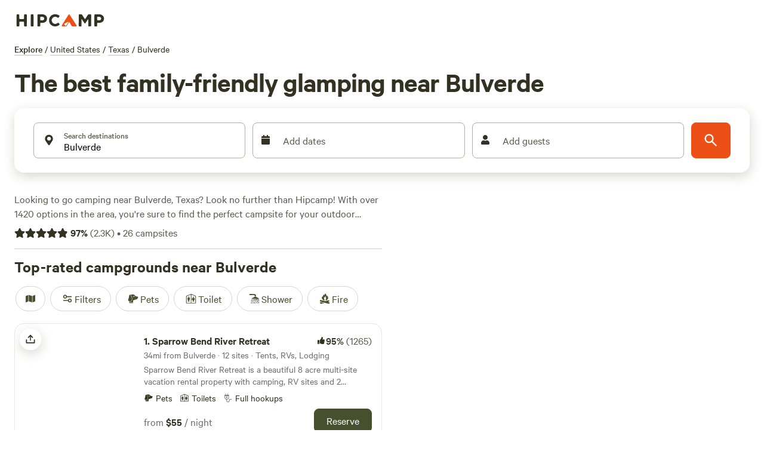

--- FILE ---
content_type: application/javascript; charset=utf-8
request_url: https://www.hipcamp.com/_next/static/zzhEkCkp9g0CmjLuRRVZH/_buildManifest.js?dpl=dpl_Dez28DeiWXHSuGgVrZPBjdoNcKam
body_size: 4519
content:
self.__BUILD_MANIFEST=function(s,e,a,c,t,n,i,d,r,o,u,h,b,p,l,k,f,j,g,m,I,v,_,w,A,U,S,x,L,B,C,G,P,q,y,T,F,D,E,M,N,z,H,J,K,O,Q,R,V,W,X,Y,Z,$,ss,se,sa,sc,st,sn,si,sd,sr,so,su,sh,sb,sp,sl,sk,sf,sj,sg,sm,sI,sv,s_,sw,sA,sU,sS,sx,sL){return{__rewrites:{afterFiles:[],beforeFiles:[{has:c,source:"/:nextInternalLocale(__default|en\\-US|en\\-CA|en\\-AU|en\\-GB)/api/:path*",destination:c},{has:c,source:"/:nextInternalLocale(__default|en\\-US|en\\-CA|en\\-AU|en\\-GB)/coolcamping/hostmigration",destination:sp},{has:c,source:"/:nextInternalLocale(__default|en\\-US|en\\-CA|en\\-AU|en\\-GB)/coolcamping/campermigration",destination:sp},{has:c,source:"/:nextInternalLocale(__default|en\\-US|en\\-CA|en\\-AU|en\\-GB)/magic",destination:"/:nextInternalLocale/c/magic"}],fallback:[{has:c,source:"/:nextInternalLocale(__default|en\\-US|en\\-CA|en\\-AU|en\\-GB)/onboarding/:info*",destination:"/:nextInternalLocale/listing-configuration/:info*"},{has:c,source:"/:nextInternalLocale(__default|en\\-US|en\\-CA|en\\-AU|en\\-GB)/graphql",destination:c},{has:c,source:"/:nextInternalLocale(__default|en\\-US|en\\-CA|en\\-AU|en\\-GB)/packs/:path*",destination:c},{has:c,source:"/:nextInternalLocale(__default|en\\-US|en\\-CA|en\\-AU|en\\-GB)/assets/:path*",destination:c},{has:c,source:"/:nextInternalLocale(__default|en\\-US|en\\-CA|en\\-AU|en\\-GB)/journal",destination:c},{has:c,source:"/:nextInternalLocale(__default|en\\-US|en\\-CA|en\\-AU|en\\-GB)/journal/wp-content/:path*",destination:c},{has:c,source:"/:nextInternalLocale(__default|en\\-US|en\\-CA|en\\-AU|en\\-GB)/journal/wp-admin/:path*",destination:c},{has:c,source:"/:nextInternalLocale(__default|en\\-US|en\\-CA|en\\-AU|en\\-GB)/journal/wp-includes/:path*",destination:c},{has:c,source:"/:nextInternalLocale(__default|en\\-US|en\\-CA|en\\-AU|en\\-GB)/journal/sitemap.xml",destination:c},{has:c,source:"/:nextInternalLocale(__default|en\\-US|en\\-CA|en\\-AU|en\\-GB)/journal/default-sitemap.xml",destination:c},{has:c,source:"/:nextInternalLocale(__default|en\\-US|en\\-CA|en\\-AU|en\\-GB)/journal/addl-sitemap.xml",destination:c},{has:c,source:"/:nextInternalLocale(__default|en\\-US|en\\-CA|en\\-AU|en\\-GB)/journal/post-sitemap.xml",destination:c},{has:c,source:"/:nextInternalLocale(__default|en\\-US|en\\-CA|en\\-AU|en\\-GB)/journal/page-sitemap.xml",destination:c},{has:c,source:"/:nextInternalLocale(__default|en\\-US|en\\-CA|en\\-AU|en\\-GB)/journal/category-sitemap.xml",destination:c},{has:c,source:"/:nextInternalLocale(__default|en\\-US|en\\-CA|en\\-AU|en\\-GB)/journal/post_tag-sitemap.xml",destination:c},{has:c,source:"/:nextInternalLocale(__default|en\\-US|en\\-CA|en\\-AU|en\\-GB)/journal/:path*",destination:c},{has:c,source:"/:nextInternalLocale(__default|en\\-US|en\\-CA|en\\-AU|en\\-GB)/backcountry",destination:c},{has:c,source:"/:nextInternalLocale(__default|en\\-US|en\\-CA|en\\-AU|en\\-GB)/backcountry/:path*",destination:c},{has:c,source:"/:nextInternalLocale(__default|en\\-US|en\\-CA|en\\-AU|en\\-GB)/sitemaps/v2/:object",destination:c},{has:c,source:"/__default/:path*",destination:c},{has:c,source:"/:locale/:path*",destination:c}]},"/":[b,s,a,t,o,h,p,j,_,g,w,A,S,X,e,i,n,r,d,u,l,k,m,U,I,sl,v,"static/chunks/pages/index-491a9d4b60d1d265.js"],"/404":["static/chunks/pages/404-bbdb7c22aeb9a218.js"],"/500":["static/chunks/pages/500-2722e7f9df597705.js"],"/_error":["static/chunks/pages/_error-0754a1ffe2702a1b.js"],"/add_a_review":[b,s,a,t,o,sk,e,i,n,r,d,u,l,k,I,y,"static/chunks/pages/add_a_review-2e24fb1a4f699515.js"],"/alerts":[b,s,a,t,o,h,f,p,j,_,g,w,A,x,C,e,i,n,r,d,u,l,k,m,U,I,v,"static/chunks/pages/alerts-e39d01dd3afb279a.js"],"/alerts/[id]":[b,s,a,t,o,h,p,j,L,_,g,w,A,x,H,B,C,e,i,n,r,d,u,l,k,m,U,I,sf,"static/chunks/pages/alerts/[id]-d11d81ff2a09233f.js"],"/bookings/[id]/modifications/extras":[s,a,t,o,sj,"static/chunks/3617-c1c0166e71b535fc.js",e,i,n,r,d,u,"static/chunks/pages/bookings/[id]/modifications/extras-6bfcf4c5715c6ece.js"],"/bookings/[id]/refund_request":[sg,"static/chunks/pages/bookings/[id]/refund_request-d188fdfed9936633.js"],"/bookings/[id]/support":[sg,"static/chunks/pages/bookings/[id]/support-45bff30de3c1acd0.js"],"/c/magic":[s,a,t,o,x,C,e,i,n,r,d,u,"static/chunks/pages/c/magic-99f9fbbaee638cdf.js"],"/camper_review/new/[reviewableType]/[reviewableId]":[s,Y,"static/chunks/pages/camper_review/new/[reviewableType]/[reviewableId]-463c913af1f5ee9d.js"],"/camper_reviews/error":[e,"static/chunks/pages/camper_reviews/error-c777dbed6ec644d2.js"],"/camper_reviews/[reviewId]":[b,"static/chunks/11100001-227c915092d0091f.js",s,a,t,j,_,sk,"static/chunks/2666-0ec035e781d9d939.js","static/chunks/5700-5a9cec36bead9e4d.js",e,r,l,k,Y,"static/chunks/1089-6006b18626d901ab.js","static/chunks/pages/camper_reviews/[reviewId]-4e8e8e71160b82c7.js"],"/camper_reviews/[reviewId]/feedback":["static/chunks/pages/camper_reviews/[reviewId]/feedback-dc032a39194e1e27.js"],"/camper_reviews/[reviewId]/qualities":["static/chunks/pages/camper_reviews/[reviewId]/qualities-9218babead9d0ff9.js"],"/camper_reviews/[reviewId]/review":["static/chunks/pages/camper_reviews/[reviewId]/review-fbd75165977fe113.js"],"/camper_reviews/[reviewId]/success":["static/chunks/pages/camper_reviews/[reviewId]/success-391a97ed96a7b93f.js"],"/campground/[maskedId]/photos":[s,a,h,f,p,e,E,sm,v,"static/chunks/pages/campground/[maskedId]/photos-6a8bc28ad523909a.js"],"/campground/[maskedId]/reviews/[[...reviewId]]":[s,a,t,h,f,p,Z,e,E,$,ss,v,"static/chunks/pages/campground/[maskedId]/reviews/[[...reviewId]]-740fbf934db2fd78.js"],"/campground/[...campgroundParams]":[b,G,s,a,t,o,h,f,p,j,L,_,g,w,A,S,x,J,K,B,C,M,T,se,e,n,r,u,l,k,m,U,I,y,N,sI,"static/css/65e557555a923692.css","static/chunks/pages/campground/[...campgroundParams]-9c5a6887e17cae94.js"],"/checkouts/[id]":[s,a,t,o,e,i,n,r,d,u,"static/chunks/pages/checkouts/[id]-3b3c554fc9f53e2f.js"],"/checkouts/[id]/extras":[s,a,t,o,h,x,O,sj,"static/chunks/5640-1de2dff6c6f8f8ab.js",e,i,n,r,d,u,Q,sa,"static/chunks/pages/checkouts/[id]/extras-1f96d42a98b16276.js"],"/checkouts/[id]/payment":[s,a,t,o,h,x,O,sv,"static/chunks/4229-9c1643678f459a35.js",e,i,n,r,d,u,Q,sa,"static/chunks/pages/checkouts/[id]/payment-854aebd4edcd5377.js"],"/checkouts/[id]/processing":[s,a,t,o,h,x,O,e,i,n,r,d,u,Q,sa,"static/chunks/pages/checkouts/[id]/processing-6b1551b7fd6b615c.js"],"/checkouts/[id]/sign-up":[s,a,t,o,h,x,O,e,i,n,r,d,u,Q,"static/chunks/pages/checkouts/[id]/sign-up-5a06d9c88af506a5.js"],"/collections":[b,s,a,t,o,g,"static/chunks/7143-8cbaf6a1d3d0a86e.js",e,i,n,r,d,u,l,k,m,I,"static/chunks/pages/collections-d27064ac2aafb1d1.js"],"/collections/camping/[slug]":[b,s,a,t,o,h,f,p,j,_,g,w,A,F,S,T,e,i,n,r,d,u,l,k,m,U,I,D,v,"static/chunks/pages/collections/camping/[slug]-e9f0c9e28ef62cf0.js"],"/d/[[...discoverParams]]":[b,"static/chunks/2619eb1e-0931457bb65537fd.js",s,a,t,o,h,f,p,j,_,g,w,A,F,S,x,B,C,T,e,i,n,r,u,l,k,m,U,I,D,N,R,sc,sI,v,"static/chunks/pages/d/[[...discoverParams]]-3c9e68d9fd88b5ef.js"],"/dashboard/bookings":[s,a,t,"static/chunks/970-1e17b9320a04fdb5.js",e,i,n,d,P,"static/chunks/pages/dashboard/bookings-2959dc3c2c1a54ff.js"],"/dashboard/discounts":[G,s,a,t,J,K,V,q,se,st,s_,e,i,n,d,P,sw,"static/css/bd8109712aba7de0.css","static/chunks/pages/dashboard/discounts-9fd868fe273fb3b6.js"],"/dashboard/properties/edit":["static/chunks/pages/dashboard/properties/edit-fbde11786b5dba1e.js"],"/dashboard/properties/overview":["static/chunks/pages/dashboard/properties/overview-776caab92dd5dd15.js"],"/dashboard/properties/[landId]/overview":[s,a,t,z,q,sn,e,i,n,d,P,W,si,"static/chunks/pages/dashboard/properties/[landId]/overview-c4fe39ce83af006e.js"],"/dashboard/properties/[landId]/sites/[status]":[s,a,t,z,q,sn,e,i,n,d,P,W,si,"static/chunks/pages/dashboard/properties/[landId]/sites/[status]-1fe5dd7e1a1e5564.js"],"/dashboard/properties/[landId]/sites/[[...slug]]":[s,a,t,z,q,sn,e,i,n,d,P,W,si,"static/chunks/pages/dashboard/properties/[landId]/sites/[[...slug]]-d8fe31897175458d.js"],"/dashboard/properties/[landId]/[layout]/[[...sectionInfo]]":[b,G,"static/chunks/1bfc9850-12cbc84271fe5a76.js","static/chunks/210f95f9-455cef075e7ae588.js",s,a,t,L,J,K,B,V,q,se,sd,st,s_,sv,"static/css/4097a808b8a5e9bd.css","static/chunks/788-656a8b4ad9d46f1e.js",e,i,n,r,d,l,k,sr,so,"static/chunks/pages/dashboard/properties/[landId]/[layout]/[[...sectionInfo]]-82558dccfeece1f5.js"],"/dashboard/scheduled_messages":[s,a,t,q,e,i,n,d,P,"static/chunks/pages/dashboard/scheduled_messages-6e55e552e41e0cc1.js"],"/dashboard/sites":["static/chunks/pages/dashboard/sites-035fcc3d7e57fb17.js"],"/dashboard/sites/edit":["static/chunks/pages/dashboard/sites/edit-a5a845c20ffcaf8e.js"],"/dashboard/sites/[listingId]/edit":[b,s,a,t,j,L,B,q,sd,e,i,n,d,sr,P,W,so,sA,"static/chunks/pages/dashboard/sites/[listingId]/edit-aa20ec7f71b60801.js"],"/dashboard/sites/[listingId]/new":[b,s,a,t,j,L,B,q,sd,e,i,n,d,sr,P,W,so,sA,"static/chunks/pages/dashboard/sites/[listingId]/new-03c39a70a8cb4a35.js"],"/inbox/[[...conversationId]]":[s,a,t,o,V,st,"static/chunks/3258-d1bdd64c7942d325.js",e,i,n,r,d,u,P,sw,"static/chunks/pages/inbox/[[...conversationId]]-242d55a58fd6897a.js"],"/land/[landIdSegments]":[b,G,s,a,t,o,h,f,p,j,_,g,w,A,F,S,J,K,z,H,V,su,sU,M,"static/chunks/5429-938cadeb4086558f.js",X,e,n,r,u,l,k,m,U,I,D,sS,y,sc,"static/css/5475b1536f869441.css","static/chunks/pages/land/[landIdSegments]-f32d1c6f68d286aa.js"],"/land/[landIdSegments]/photos/categories":[s,a,h,f,p,S,H,"static/chunks/6548-e35b1363b181a5ec.js",e,E,"static/css/3ef839e7cca05e89.css","static/chunks/pages/land/[landIdSegments]/photos/categories-c3feb1dfc182924b.js"],"/land/[landIdSegments]/reviews/[[...reviewId]]":[s,a,t,h,f,p,S,Z,e,E,$,ss,v,"static/chunks/pages/land/[landIdSegments]/reviews/[[...reviewId]]-aa264188ca2adedd.js"],"/land/[landIdSegments]/sites/[siteId]":[b,G,s,a,t,o,h,f,p,j,_,g,w,A,F,S,J,K,z,H,V,su,sU,M,e,n,r,u,l,k,m,U,D,sS,"static/css/d6050077ed58ccf2.css","static/chunks/pages/land/[landIdSegments]/sites/[siteId]-2a86c43720e5a653.js"],"/land/[landIdSegments]/sites/[siteId]/photos":[s,a,h,f,p,S,e,E,sm,v,"static/chunks/pages/land/[landIdSegments]/sites/[siteId]/photos-9d34fae0a56f8a39.js"],"/lists":[s,a,t,o,e,i,n,r,d,u,"static/chunks/3992-a6d2c5754b4313a5.js",sx,"static/chunks/pages/lists-84c4ad816cbdfae4.js"],"/lists/alerts":[s,a,t,o,"static/chunks/4070-65436bda14ea06a5.js",e,i,n,r,d,u,sx,"static/chunks/pages/lists/alerts-d9e3b14ede97b536.js"],"/lists/[savedListId]":[b,G,s,a,t,o,h,f,p,j,L,_,g,w,A,F,B,M,e,i,n,r,d,u,l,k,m,U,I,D,y,sh,sL,v,"static/chunks/pages/lists/[savedListId]-70580f7c49083cc0.js"],"/maintenance":["static/chunks/pages/maintenance-78d8dbb15ab82500.js"],"/national-park/[[...publicAreaParams]]":[b,s,a,t,o,h,f,p,j,_,g,w,A,S,x,C,T,e,i,n,r,d,u,l,k,m,U,I,N,R,sb,v,"static/chunks/pages/national-park/[[...publicAreaParams]]-9c0674b28eec8ee7.js"],"/near-me/robot/[filter]":[b,s,a,t,o,h,p,j,_,g,w,A,S,e,i,n,r,d,u,l,k,m,U,I,v,"static/chunks/pages/near-me/robot/[filter]-05622e1610c0bde6.js"],"/near-me/[filter]":[b,s,a,t,o,h,f,p,j,_,g,w,A,S,x,C,T,e,i,n,r,d,u,l,k,m,U,I,N,R,sc,v,"static/chunks/pages/near-me/[filter]-2783838ac922ff4a.js"],"/p/[maskedId]/review":[s,"static/chunks/7961-923bb18c379e3c39.js",e,Y,"static/chunks/pages/p/[maskedId]/review-99d1842f5445114b.js"],"/p/[maskedId]/reviews/[[...reviewId]]":[s,a,t,h,f,p,Z,e,E,$,ss,v,"static/chunks/pages/p/[maskedId]/reviews/[[...reviewId]]-aa93aa999c544140.js"],"/p/[[...publicLandParams]]":[b,s,a,t,o,h,f,p,j,_,g,w,A,S,x,C,T,e,i,n,r,d,u,l,k,m,U,I,N,R,sb,v,"static/chunks/pages/p/[[...publicLandParams]]-a8dcc2e77ac63379.js"],"/places/[[...poiParams]]":[b,s,a,t,o,h,p,j,L,_,g,w,A,H,B,X,e,i,n,r,d,u,l,k,m,U,I,y,sf,"static/chunks/pages/places/[[...poiParams]]-99239f80f6e636de.js"],"/question/[questionIdSegments]":[s,a,t,o,x,C,"static/chunks/8612-938994c4a291f851.js",e,i,n,r,d,u,"static/chunks/pages/question/[questionIdSegments]-a353caeca97324d9.js"],"/reservations/[id]":[s,a,t,L,n,"static/chunks/pages/reservations/[id]-e293b790d504ff0b.js"],"/reservations/[id]/confirmation":[G,s,h,e,"static/chunks/pages/reservations/[id]/confirmation-5e99069c2332f3ee.js"],"/reservations/[id]/invite":[s,a,t,o,h,x,O,e,i,n,r,d,u,Q,"static/chunks/pages/reservations/[id]/invite-e2c23bc399492f88.js"],"/saves":[b,G,s,a,t,o,h,f,p,j,L,_,g,w,A,F,B,M,e,i,n,r,d,u,l,k,m,U,I,D,y,sh,sL,v,"static/chunks/pages/saves-0a23a27fcf310a2e.js"],"/search/[[...merchandisedSlug]]":[b,G,s,a,t,o,h,f,p,L,g,F,S,B,su,"static/chunks/352-67e8c391384a1ec1.js",e,i,n,r,d,u,l,k,m,I,D,y,sh,v,"static/chunks/pages/search/[[...merchandisedSlug]]-3e438245f29b1857.js"],"/sitemap":[s,a,t,o,e,i,n,r,d,u,sl,"static/chunks/pages/sitemap-9990f390d266f2d6.js"],"/state-park/[[...publicAreaParams]]":[b,s,a,t,o,h,f,p,j,_,g,w,A,S,x,C,T,e,i,n,r,d,u,l,k,m,U,I,N,R,sb,v,"static/chunks/pages/state-park/[[...publicAreaParams]]-e3dda1f446cd6960.js"],"/trip-stories/[uuid]":[b,s,f,p,L,z,B,M,"static/chunks/3503-1076e4da73225970.js",e,n,r,l,k,"static/chunks/5547-e15a4e8db41c9ffa.js","static/chunks/7885-697fa528df4f9fef.js",v,"static/chunks/pages/trip-stories/[uuid]-8002f626d261cb14.js"],sortedPages:["/","/404","/500","/_app","/_error","/add_a_review","/alerts","/alerts/[id]","/bookings/[id]/modifications/extras","/bookings/[id]/refund_request","/bookings/[id]/support","/c/magic","/camper_review/new/[reviewableType]/[reviewableId]","/camper_reviews/error","/camper_reviews/[reviewId]","/camper_reviews/[reviewId]/feedback","/camper_reviews/[reviewId]/qualities","/camper_reviews/[reviewId]/review","/camper_reviews/[reviewId]/success","/campground/[maskedId]/photos","/campground/[maskedId]/reviews/[[...reviewId]]","/campground/[...campgroundParams]","/checkouts/[id]","/checkouts/[id]/extras","/checkouts/[id]/payment","/checkouts/[id]/processing","/checkouts/[id]/sign-up","/collections","/collections/camping/[slug]","/d/[[...discoverParams]]","/dashboard/bookings","/dashboard/discounts","/dashboard/properties/edit","/dashboard/properties/overview","/dashboard/properties/[landId]/overview","/dashboard/properties/[landId]/sites/[status]","/dashboard/properties/[landId]/sites/[[...slug]]","/dashboard/properties/[landId]/[layout]/[[...sectionInfo]]","/dashboard/scheduled_messages","/dashboard/sites","/dashboard/sites/edit","/dashboard/sites/[listingId]/edit","/dashboard/sites/[listingId]/new","/inbox/[[...conversationId]]","/land/[landIdSegments]","/land/[landIdSegments]/photos/categories","/land/[landIdSegments]/reviews/[[...reviewId]]","/land/[landIdSegments]/sites/[siteId]","/land/[landIdSegments]/sites/[siteId]/photos","/lists","/lists/alerts","/lists/[savedListId]","/maintenance","/national-park/[[...publicAreaParams]]","/near-me/robot/[filter]","/near-me/[filter]","/p/[maskedId]/review","/p/[maskedId]/reviews/[[...reviewId]]","/p/[[...publicLandParams]]","/places/[[...poiParams]]","/question/[questionIdSegments]","/reservations/[id]","/reservations/[id]/confirmation","/reservations/[id]/invite","/saves","/search/[[...merchandisedSlug]]","/sitemap","/state-park/[[...publicAreaParams]]","/trip-stories/[uuid]"]}}("static/chunks/5675-373ebbd929d72f05.js","static/chunks/9279-757ad70b06c5ffdd.js","static/chunks/9962-310de7f246b5a4bc.js",void 0,"static/chunks/992-9823bc22597aeeeb.js","static/chunks/5670-7652d7b7fe831648.js","static/chunks/5452-9edb0484254eb187.js","static/chunks/5921-68ef6305d23e0bc1.js","static/chunks/5993-0bab6e9ee8a65cb2.js","static/chunks/279-067a1fa8bf4a601d.js","static/chunks/6725-80a6d7e498053cae.js","static/chunks/6718-22c7b80e2064b4b7.js","static/chunks/2c796e83-4e81635b01c1661d.js","static/chunks/198-b9feb28e2a2a0df1.js","static/chunks/9237-f8926640bc5c1c44.js","static/chunks/6592-10f69a043d5b256c.js","static/chunks/7557-cbadc364e81af259.js","static/chunks/5903-e0bbabb2301aae50.js","static/chunks/7352-eee27a4a6e05442f.js","static/chunks/4548-94852a492d6bb154.js","static/chunks/7982-f545995e46173cb8.js","static/css/ae4ed9c503fd1e33.css","static/chunks/2721-df6db4a8a8f8a008.js","static/chunks/3046-16834918b27d47f0.js","static/chunks/2586-8fa4051d2234fb91.js","static/chunks/3362-12bfc3e049ed9ace.js","static/chunks/7634-4137ffe087a99ad6.js","static/chunks/8234-21338effbde07a96.js","static/chunks/3403-32144c928e0747d2.js","static/css/355e76aeb35a7134.css","static/chunks/2344-116d806720f20a2c.js","static/chunks/75fc9c18-a8c9805be41684e2.js","static/chunks/1005-7a81a8262564b0de.js","static/chunks/1242-5a4670ff3f451197.js","static/chunks/2622-4663ec093754f93b.js","static/chunks/1003-3197d40c71281ecf.js","static/chunks/9048-87fbf9f1f1a653d9.js","static/chunks/5922-9b6372dbeb8c7151.js","static/chunks/3401-b6dc69db146c3aa2.js","static/chunks/9725-4acecb3882ff2d0f.js","static/chunks/8170-af869cd097ecf55b.js","static/chunks/2454-3cf031a9c6d6cfb0.js","static/chunks/451-74020fd05aee8764.js","static/chunks/3998-2fe858084dda4405.js","static/chunks/6089-e82bd036819f7df8.js","static/chunks/2066-121fa12101bdf926.js","static/chunks/6919-93296382ab060a84.js","static/chunks/2047-fea26f8731852bf3.js","static/chunks/1033-c75e4c5fc583579a.js","static/chunks/9900-5503b5c7f2f85b6f.js","static/chunks/3420-80c476a4b228c217.js","static/chunks/576-a834146ae7e5509b.js","static/chunks/2943-d4d5d24fdd801577.js","static/chunks/5365-3a270d9059028a07.js","static/chunks/9603-606da5a4b28b29c2.js","static/chunks/6141-3a2e14fface429e4.js","static/chunks/7514-2dad08a30c70b367.js","static/chunks/2544-81ebd55a0211c516.js","static/chunks/254-39b99ff4728541ae.js","static/chunks/1202-4cba7931b7bd1347.js","static/chunks/6451-30d440e90cb0bc22.js","static/chunks/304-64c88938c04c6323.js","static/chunks/3402-024807c9eadd964c.js","static/chunks/9901-8aa0e9e109e01f52.js","static/chunks/6490-2a1098763549be54.js","static/chunks/1651-82201a9c7d391d63.js","static/chunks/597-55d2eef646a9c1b5.js","/:nextInternalLocale","static/chunks/3750-a732bc60215b567e.js","static/chunks/4747-38a629e2c8d0508a.js","static/css/bc3a21510387674b.css","static/chunks/3510-0f8d7adb11d3691e.js","static/chunks/4796-521c39aa6b227cb5.js","static/chunks/4430-a19acf86ccdc03b9.js","static/chunks/655-c82834fcfc011dee.js","static/chunks/1383-084cb16f0d9e424e.js","static/chunks/7333-ae12a4ab24dd2041.js","static/chunks/8548-29d59ba1017115d0.js","static/chunks/8760-a2f1a9ea4eb8687a.js","static/chunks/8542-b3ba920ecf523eea.js","static/chunks/8655-23b685253835451c.js","static/chunks/2986-1ff3c3a6a93904c7.js","static/chunks/7283-c8c7e54f82daa95c.js"),self.__BUILD_MANIFEST_CB&&self.__BUILD_MANIFEST_CB();

--- FILE ---
content_type: application/javascript; charset=utf-8
request_url: https://www.hipcamp.com/_next/static/chunks/7634-4137ffe087a99ad6.js?dpl=dpl_Dez28DeiWXHSuGgVrZPBjdoNcKam
body_size: 40503
content:
"use strict";(self.webpackChunk_N_E=self.webpackChunk_N_E||[]).push([[7634],{67634:function(e,t,n){var r,i,o,a;let s,u,l,c,d,f,p,m,g,y,v,b,h,S,w,_,T,E;n.d(t,{v:function(){return iy}});let C={log:"log",debug:"debug",info:"info",warn:"warn",error:"error"},A=console,R={};Object.keys(C).forEach(e=>{R[e]=A[e]});let k="Datadog Browser SDK:",x={debug:R.debug.bind(A,k),log:R.log.bind(A,k),info:R.info.bind(A,k),warn:R.warn.bind(A,k),error:R.error.bind(A,k)},I="https://docs.datadoghq.com",O=`${I}/real_user_monitoring/browser/troubleshooting`,N="More details:";function L(e,t){return(...n)=>{try{return e(...n)}catch(e){x.error(t,e)}}}let M=!1;function $(e){M=e}function U(e){return function(){return P(e,this,arguments)}}function P(e,t,n){try{return e.apply(t,n)}catch(e){D(e)}}function D(e){if(V(e),s)try{s(e)}catch(e){V(e)}}function V(...e){M&&x.error("[MONITOR]",...e)}function F(){if("object"==typeof globalThis)return globalThis;Object.defineProperty(Object.prototype,"_dd_temp_",{get(){return this},configurable:!0});let e=_dd_temp_;return delete Object.prototype._dd_temp_,"object"!=typeof e&&("object"==typeof self?e=self:e="object"==typeof window?window:{}),e}function B(e){let t=window.queueMicrotask;"function"==typeof t?t(U(e)):Promise.resolve().then(U(e))}class q{constructor(e){this.onFirstSubscribe=e,this.observers=[]}subscribe(e){return this.addObserver(e),{unsubscribe:()=>this.removeObserver(e)}}notify(e){this.observers.forEach(t=>t(e))}addObserver(e){this.observers.push(e),1===this.observers.length&&this.onFirstSubscribe&&(this.onLastUnsubscribe=this.onFirstSubscribe(this)||void 0)}removeObserver(e){this.observers=this.observers.filter(t=>e!==t),!this.observers.length&&this.onLastUnsubscribe&&this.onLastUnsubscribe()}}function j(...e){return new q(t=>{let n=e.map(e=>e.subscribe(e=>t.notify(e)));return()=>n.forEach(e=>e.unsubscribe())})}class H extends q{constructor(e){super(),this.maxBufferSize=e,this.buffer=[]}notify(e){this.buffer.push(e),this.buffer.length>this.maxBufferSize&&this.buffer.shift(),super.notify(e)}subscribe(e){let t=!1;return B(()=>{for(let n of this.buffer){if(t)return;e(n)}t||this.addObserver(e)}),{unsubscribe:()=>{t=!0,this.removeObserver(e)}}}unbuffer(){B(()=>{this.maxBufferSize=this.buffer.length=0})}}let G={GRANTED:"granted",NOT_GRANTED:"not-granted"};function K(e,t){let n;let r=F();return r.Zone&&"function"==typeof r.Zone.__symbol__&&(n=e[r.Zone.__symbol__(t)]),n||(n=e[t]),n}function z(e,t){return K(F(),"setTimeout")(U(e),t)}function W(e){K(F(),"clearTimeout")(e)}function J(e,t){return K(F(),"setInterval")(U(e),t)}function X(e){K(F(),"clearInterval")(e)}function Y(e,t,n){let r,i;let o=!n||void 0===n.leading||n.leading,a=!n||void 0===n.trailing||n.trailing,s=!1;return{throttled:(...n)=>{if(s){r=n;return}o?e(...n):r=n,s=!0,i=z(()=>{a&&r&&e(...r),s=!1,r=void 0},t)},cancel:()=>{W(i),s=!1,r=void 0}}}function Z(){}function Q(e){var t,n;let r=[],i=eu(e,"stack"),o=String(e);if(i&&i.startsWith(o)&&(i=i.slice(o.length)),i&&i.split("\n").forEach(e=>{let t=function(e){let t=en.exec(e);if(!t)return;let n=t[2]&&0===t[2].indexOf("native"),r=t[2]&&0===t[2].indexOf("eval"),i=er.exec(t[2]);return r&&i&&(t[2]=i[1],t[3]=i[2],t[4]=i[3]),{args:n?[t[2]]:[],column:t[4]?+t[4]:void 0,func:t[1]||"?",line:t[3]?+t[3]:void 0,url:n?void 0:t[2]}}(e)||function(e){let t=ei.exec(e);if(t)return{args:[],column:t[3]?+t[3]:void 0,func:"?",line:t[2]?+t[2]:void 0,url:t[1]}}(e)||function(e){let t=eo.exec(e);if(t)return{args:[],column:t[4]?+t[4]:void 0,func:t[1]||"?",line:+t[3],url:t[2]}}(e)||function(e){let t=ea.exec(e);if(!t)return;let n=t[3]&&t[3].indexOf(" > eval")>-1,r=es.exec(t[3]);return n&&r&&(t[3]=r[1],t[4]=r[2],t[5]=void 0),{args:t[2]?t[2].split(","):[],column:t[5]?+t[5]:void 0,func:t[1]||"?",line:t[4]?+t[4]:void 0,url:t[3]}}(e);t&&(!t.func&&t.line&&(t.func="?"),r.push(t))}),r.length>0&&function(){if(void 0!==u)return u;class e extends Error{constructor(){super(),this.name="Error"}}let[t,n]=[e,Error].map(e=>new e);return u=ec(Object.getPrototypeOf(t))&&n.stack!==t.stack}()&&e instanceof Error){let i=[],o=e;for(;(o=Object.getPrototypeOf(o))&&ec(o);){let e=(null===(t=o.constructor)||void 0===t?void 0:t.name)||"?";i.push(e)}for(let e=i.length-1;e>=0&&(null===(n=r[0])||void 0===n?void 0:n.func)===i[e];e--)r.shift()}return{message:eu(e,"message"),name:eu(e,"name"),stack:r}}let ee="((?:file|https?|blob|chrome-extension|electron|native|eval|webpack|snippet|<anonymous>|\\w+\\.|\\/).*?)",et="(?::(\\d+))",en=RegExp(`^\\s*at (.*?) ?\\(${ee}${et}?${et}?\\)?\\s*$`,"i"),er=RegExp(`\\((\\S*)${et}${et}\\)`),ei=RegExp(`^\\s*at ?${ee}${et}?${et}??\\s*$`,"i"),eo=/^\s*at (?:((?:\[object object\])?.+) )?\(?((?:file|ms-appx|https?|webpack|blob):.*?):(\d+)(?::(\d+))?\)?\s*$/i,ea=/^\s*(.*?)(?:\((.*?)\))?(?:(?:(?:^|@)((?:file|https?|blob|chrome|webpack|resource|capacitor|\[native).*?|[^@]*bundle|\[wasm code\])(?::(\d+))?(?::(\d+))?)|@)\s*$/i,es=/(\S+) line (\d+)(?: > eval line \d+)* > eval/i;function eu(e,t){if("object"!=typeof e||!e||!(t in e))return;let n=e[t];return"string"==typeof n?n:void 0}let el=/^(?:[Uu]ncaught (?:exception: )?)?(?:((?:Eval|Internal|Range|Reference|Syntax|Type|URI|)Error): )?([\s\S]*)$/;function ec(e){return String(e.constructor).startsWith("class ")}function ed(e){let t;let n=Error(e);return n.name="HandlingStack",P(()=>{let e=Q(n);e.stack=e.stack.slice(2),t=ef(e)}),t}function ef(e){let t=ep(e);return e.stack.forEach(e=>{let n="?"===e.func?"<anonymous>":e.func,r=e.args&&e.args.length>0?`(${e.args.join(", ")})`:"",i=e.line?`:${e.line}`:"",o=e.line&&e.column?`:${e.column}`:"";t+=`
  at ${n}${r} @ ${e.url}${i}${o}`}),t}function ep(e){return`${e.name||"Error"}: ${e.message}`}function em(e,t,n,{computeHandlingStack:r}={}){let i=e[t];if("function"!=typeof i){if(!(t in e&&t.startsWith("on")))return{stop:Z};i=Z}let o=!1,a=function(){let e;if(o)return i.apply(this,arguments);let t=Array.from(arguments);P(n,null,[{target:this,parameters:t,onPostCall:t=>{e=t},handlingStack:r?ed("instrumented method"):void 0}]);let a=i.apply(this,t);return e&&P(e,null,[a]),a};return e[t]=a,{stop:()=>{o=!0,e[t]===a&&(e[t]=i)}}}function eg(e){return 0!==e&&100*Math.random()<=e}function ey(e,t){return+e.toFixed(t)}function ev(e){return"number"==typeof e}function eb(e){return{relative:e,timeStamp:function(e){let t=eS()-performance.now();return t>eC()?Math.round(t+e):Math.round(eC()+e)}(e)}}function eh(e){return ev(e)?ey(1e6*e,0):e}function eS(){return new Date().getTime()}function ew(){return eS()}function e_(){return performance.now()}function eT(){return{relative:e_(),timeStamp:ew()}}function eE(){return{relative:0,timeStamp:eC()}}function eC(){return void 0===l&&(l=performance.timing.navigationStart),l}let eA=/[^\u0000-\u007F]/;function eR(e){return eA.test(e)?void 0!==window.TextEncoder?new TextEncoder().encode(e).length:new Blob([e]).size:e.length}function ek(e,t,n){if("object"!=typeof e||null===e)return JSON.stringify(e);let r=ex(Object.prototype),i=ex(Array.prototype),o=ex(Object.getPrototypeOf(e)),a=ex(e);try{return JSON.stringify(e,t,n)}catch(e){return"<error: unable to serialize object>"}finally{r(),i(),o(),a()}}function ex(e){let t=e.toJSON;return t?(delete e.toJSON,()=>{e.toJSON=t}):Z}function eI(e,t=225280){let n=ex(Object.prototype),r=ex(Array.prototype),i=[],o=new WeakMap,a=eO(e,"$",void 0,i,o),s=JSON.stringify(a),u=s?s.length:0;if(u>t){eN(t,"discarded",e);return}for(;i.length>0&&u<t;){let n=i.shift(),r=0;if(Array.isArray(n.source))for(let a=0;a<n.source.length;a++){let s=eO(n.source[a],n.path,a,i,o);if(void 0!==s?u+=JSON.stringify(s).length:u+=4,u+=r,r=1,u>t){eN(t,"truncated",e);break}n.target[a]=s}else for(let a in n.source)if(Object.prototype.hasOwnProperty.call(n.source,a)){let s=eO(n.source[a],n.path,a,i,o);if(void 0!==s&&(u+=JSON.stringify(s).length+r+a.length+3,r=1),u>t){eN(t,"truncated",e);break}n.target[a]=s}}return n(),r(),a}function eO(e,t,n,r,i){let o=function(e){if(e&&"function"==typeof e.toJSON)try{return e.toJSON()}catch(e){}return e}(e);if(!o||"object"!=typeof o)return"bigint"==typeof o?`[BigInt] ${o.toString()}`:"function"==typeof o?`[Function] ${o.name||"unknown"}`:"symbol"==typeof o?`[Symbol] ${o.description||o.toString()}`:o;let a=function e(t){try{if(t instanceof Event)return{type:t.type,isTrusted:t.isTrusted,currentTarget:t.currentTarget?e(t.currentTarget):null,target:t.target?e(t.target):null};if(t instanceof RegExp)return`[RegExp] ${t.toString()}`;let n=Object.prototype.toString.call(t).match(/\[object (.*)\]/);if(n&&n[1])return`[${n[1]}]`}catch(e){}return"[Unserializable]"}(o);if("[Object]"!==a&&"[Array]"!==a&&"[Error]"!==a)return a;if(i.has(e))return`[Reference seen at ${i.get(e)}]`;let s=void 0!==n?`${t}.${n}`:t,u=Array.isArray(o)?[]:{};return i.set(e,s),r.push({source:o,target:u,path:s}),u}function eN(e,t,n){x.warn(`The data provided has been ${t} as it is over the limit of ${e} characters:`,n)}let eL="No stack, consider using an instance of Error";function eM({stackTrace:e,originalError:t,handlingStack:n,componentStack:r,startClocks:i,nonErrorPrefix:o,useFallbackStack:a=!0,source:s,handling:u}){var l;let c=e$(t);return!e&&c&&(e=Q(t)),{startClocks:i,source:s,handling:u,handlingStack:n,componentStack:r,originalError:t,type:e?e.name:void 0,message:(null==(l=e)?void 0:l.message)&&(null==l?void 0:l.name)?l.message:c?"Empty message":`${o} ${ek(eI(t))}`,stack:e?ef(e):a?eL:void 0,causes:c?function(e,t){let n=e,r=[];for(;e$(null==n?void 0:n.cause)&&r.length<10;){let e=Q(n.cause);r.push({message:n.cause.message,source:t,type:null==e?void 0:e.name,stack:e&&ef(e)}),n=n.cause}return r.length?r:void 0}(t,s):void 0,fingerprint:e$(t)&&"dd_fingerprint"in t?String(t.dd_fingerprint):void 0,context:function(e){if(null!==e&&"object"==typeof e&&"dd_context"in e)return e.dd_context}(t)}}function e$(e){return e instanceof Error||"[object Error]"===Object.prototype.toString.call(e)}let eU={AGENT:"agent",CONSOLE:"console",CUSTOM:"custom",SOURCE:"source",REPORT:"report"};function eP(){let e="",t=0;return{isAsync:!1,get isEmpty(){return!e},write(n,r){let i=eR(n);t+=i,e+=n,r&&r(i)},finish(e){e(this.finishSync())},finishSync(){let n={output:e,outputBytesCount:t,rawBytesCount:t,pendingData:""};return e="",t=0,n},estimateEncodedBytesCount:e=>e.length}}function eD(e,t){return Object.keys(e).some(n=>e[n]===t)}function eV(e){return 0===Object.keys(e).length}function eF(e,t){let n={};for(let r of Object.keys(e))n[r]=t(e[r]);return n}(o=r||(r={})).TRACK_INTAKE_REQUESTS="track_intake_requests",o.WRITABLE_RESOURCE_GRAPHQL="writable_resource_graphql",o.EARLY_REQUEST_COLLECTION="early_request_collection",o.WATCH_COOKIE_WITHOUT_LOCK="watch_cookie_without_lock",o.USE_TREE_WALKER_FOR_ACTION_NAME="use_tree_walker_for_action_name";let eB=new Set;function eq(e){return eB.has(e)}let ej="datad0g.com",eH="datadoghq.com",eG=["ddsource","dd-api-key","dd-request-id"];function eK(e,t){let n=window.__ddBrowserSdkExtensionCallback;n&&n({type:e,payload:t})}function ez(e){return null===e?"null":Array.isArray(e)?"array":typeof e}function eW(e,t,n=function(){if("undefined"!=typeof WeakSet){let e=new WeakSet;return{hasAlreadyBeenSeen(t){let n=e.has(t);return n||e.add(t),n}}}let e=[];return{hasAlreadyBeenSeen(t){let n=e.indexOf(t)>=0;return n||e.push(t),n}}}()){if(void 0===t)return e;if("object"!=typeof t||null===t)return t;if(t instanceof Date)return new Date(t.getTime());if(t instanceof RegExp){let e=t.flags||[t.global?"g":"",t.ignoreCase?"i":"",t.multiline?"m":"",t.sticky?"y":"",t.unicode?"u":""].join("");return new RegExp(t.source,e)}if(n.hasAlreadyBeenSeen(t))return;if(Array.isArray(t)){let r=Array.isArray(e)?e:[];for(let e=0;e<t.length;++e)r[e]=eW(r[e],t[e],n);return r}let r="object"===ez(e)?e:{};for(let e in t)Object.prototype.hasOwnProperty.call(t,e)&&(r[e]=eW(r[e],t[e],n));return r}function eJ(e){return eW(void 0,e)}function eX(...e){let t;for(let n of e)null!=n&&(t=eW(t,n));return t}function eY(){var e;let t=window.navigator;return{status:t.onLine?"connected":"not_connected",interfaces:t.connection&&t.connection.type?[t.connection.type]:void 0,effective_type:null===(e=t.connection)||void 0===e?void 0:e.effectiveType}}function eZ(){let e=F().DatadogEventBridge;if(e)return{getCapabilities(){var t;return JSON.parse((null===(t=e.getCapabilities)||void 0===t?void 0:t.call(e))||"[]")},getPrivacyLevel(){var t;return null===(t=e.getPrivacyLevel)||void 0===t?void 0:t.call(e)},getAllowedWebViewHosts:()=>JSON.parse(e.getAllowedWebViewHosts()),send(t,n,r){e.send(JSON.stringify({eventType:t,event:n,view:r?{id:r}:void 0}))}}}function eQ(e){var t;void 0===e&&(e=null===(t=F().location)||void 0===t?void 0:t.hostname);let n=eZ();return!!n&&n.getAllowedWebViewHosts().some(t=>e===t||e.endsWith(`.${t}`))}function e0(e){return Object.values(e)}function e1(e){return Object.entries(e)}function e2(e,t,n,r,i){return e3(e,t,[n],r,i)}function e3(e,t,n,r,{once:i,capture:o,passive:a}={}){let s=U(t=>{(t.isTrusted||t.__ddIsTrusted||e.allowUntrustedEvents)&&(i&&d(),r(t))}),u=a?{capture:o,passive:a}:o,l=window.EventTarget&&t instanceof EventTarget?window.EventTarget.prototype:t,c=K(l,"addEventListener");function d(){let e=K(l,"removeEventListener");n.forEach(n=>e.call(t,n,s,u))}return n.forEach(e=>c.call(t,e,s,u)),{stop:d}}let e4={HIDDEN:"visibility_hidden",UNLOADING:"before_unload",PAGEHIDE:"page_hide",FROZEN:"page_frozen"};function e6({encoder:e,request:t,flushController:n,messageBytesLimit:r}){let i={},o=n.flushObservable.subscribe(n=>(function(n){var r;let o=e0(i).join("\n");i={};let a=(r=n.reason,e0(e4).includes(r)),s=a?t.sendOnExit:t.send;if(a&&e.isAsync){let t=e.finishSync();t.outputBytesCount&&s(e5(t));let n=[t.pendingData,o].filter(Boolean).join("\n");n&&s({data:n,bytesCount:eR(n)})}else o&&e.write(e.isEmpty?o:`
${o}`),e.finish(e=>{s(e5(e))})})(n));function a(t,o){let a=ek(t),s=e.estimateEncodedBytesCount(a);if(s>=r){x.warn(`Discarded a message whose size was bigger than the maximum allowed size ${r}KB. ${N} ${O}/#technical-limitations`);return}void 0!==o&&void 0!==i[o]&&function(t){let r=i[t];delete i[t];let o=e.estimateEncodedBytesCount(r);n.notifyAfterRemoveMessage(o)}(o),n.notifyBeforeAddMessage(s),void 0!==o?(i[o]=a,n.notifyAfterAddMessage()):e.write(e.isEmpty?a:`
${a}`,e=>{n.notifyAfterAddMessage(e-s)})}return{flushController:n,add:a,upsert:a,stop:o.unsubscribe}}function e5(e){return{data:"string"==typeof e.output?e.output:new Blob([e.output],{type:"text/plain"}),bytesCount:e.outputBytesCount,encoding:e.encoding}}function e9(e,t,n,r,i,o){0===t.transportStatus&&0===t.queuedPayloads.size()&&t.bandwidthMonitor.canHandle(e)?e8(e,t,n,o,{onSuccess:()=>e7(0,t,n,r,i,o),onFailure:()=>{t.queuedPayloads.enqueue(e)||o.notify({type:"queue-full",bandwidth:t.bandwidthMonitor.stats(),payload:e}),function e(t,n,r,i,o){2===t.transportStatus&&z(()=>{e8(t.queuedPayloads.first(),t,n,o,{onSuccess:()=>{t.queuedPayloads.dequeue(),t.currentBackoffTime=1e3,e7(1,t,n,r,i,o)},onFailure:()=>{t.currentBackoffTime=Math.min(6e4,2*t.currentBackoffTime),e(t,n,r,i,o)}})},t.currentBackoffTime)}(t,n,r,i,o)}}):t.queuedPayloads.enqueue(e)||o.notify({type:"queue-full",bandwidth:t.bandwidthMonitor.stats(),payload:e})}function e8(e,t,n,r,{onSuccess:i,onFailure:o}){t.bandwidthMonitor.add(e),n(e,n=>{t.bandwidthMonitor.remove(e),"opaque"!==n.type&&(0===n.status&&!navigator.onLine||408===n.status||429===n.status||n.status>=500)?(t.transportStatus=t.bandwidthMonitor.ongoingRequestCount>0?1:2,e.retry={count:e.retry?e.retry.count+1:1,lastFailureStatus:n.status},r.notify({type:"failure",bandwidth:t.bandwidthMonitor.stats(),payload:e}),o()):(t.transportStatus=0,r.notify({type:"success",bandwidth:t.bandwidthMonitor.stats(),payload:e}),i())})}function e7(e,t,n,r,i,o){0===e&&t.queuedPayloads.isFull()&&!t.queueFullReported&&(i({message:`Reached max ${r} events size queued for upload: ${20}MiB`,source:eU.AGENT,startClocks:eT()}),t.queueFullReported=!0);let a=t.queuedPayloads;for(t.queuedPayloads=te();a.size()>0;)e9(a.dequeue(),t,n,r,i,o)}function te(){let e=[];return{bytesCount:0,enqueue(t){return!this.isFull()&&(e.push(t),this.bytesCount+=t.bytesCount,!0)},first:()=>e[0],dequeue(){let t=e.shift();return t&&(this.bytesCount-=t.bytesCount),t},size:()=>e.length,isFull(){return this.bytesCount>=20971520}}}function tt(e,t,n){let r=new q,i={transportStatus:0,currentBackoffTime:1e3,bandwidthMonitor:{ongoingRequestCount:0,ongoingByteCount:0,canHandle(e){return 0===this.ongoingRequestCount||this.ongoingByteCount+e.bytesCount<=81920&&this.ongoingRequestCount<32},add(e){this.ongoingRequestCount+=1,this.ongoingByteCount+=e.bytesCount},remove(e){this.ongoingRequestCount-=1,this.ongoingByteCount-=e.bytesCount},stats(){return{ongoingByteCount:this.ongoingByteCount,ongoingRequestCount:this.ongoingRequestCount}}},queuedPayloads:te(),queueFullReported:!1};return{observable:r,send:o=>{for(let a of e)e9(o,i,(e,n)=>(function(e,t,n,r){(function(){try{return window.Request&&"keepalive"in new Request("http://a")}catch(e){return!1}})()&&n.bytesCount<t?fetch(e.build("fetch-keepalive",n),{method:"POST",body:n.data,keepalive:!0,mode:"cors"}).then(U(e=>null==r?void 0:r({status:e.status,type:e.type}))).catch(U(()=>tr(e,n,r))):tr(e,n,r)})(a,t,e,n),a.trackType,n,r)},sendOnExit:n=>{for(let r of e)!function(e,t,n){if(navigator.sendBeacon&&n.bytesCount<t)try{let t=e.build("beacon",n);if(navigator.sendBeacon(t,n.data))return}catch(e){tn||(tn=!0,D(e))}tr(e,n)}(r,t,n)}}}let tn=!1;function tr(e,t,n){fetch(e.build("fetch",t),{method:"POST",body:t.data,mode:"cors"}).then(U(e=>null==n?void 0:n({status:e.status,type:e.type}))).catch(U(()=>null==n?void 0:n({status:0})))}function ti({messagesLimit:e,bytesLimit:t,durationLimit:n,pageMayExitObservable:r,sessionExpireObservable:i}){let o;let a=r.subscribe(e=>d(e.reason)),s=i.subscribe(()=>d("session_expire")),u=new q(()=>()=>{a.unsubscribe(),s.unsubscribe()}),l=0,c=0;function d(e){if(0===c)return;let t=c,n=l;c=0,l=0,f(),u.notify({reason:e,messagesCount:t,bytesCount:n})}function f(){W(o),o=void 0}return{flushObservable:u,get messagesCount(){return c},notifyBeforeAddMessage(e){l+e>=t&&d("bytes_limit"),c+=1,l+=e,void 0===o&&(o=z(()=>{d("duration_limit")},n))},notifyAfterAddMessage(n=0){l+=n,c>=e?d("messages_limit"):l>=t&&d("bytes_limit")},notifyAfterRemoveMessage(e){l-=e,0==(c-=1)&&f()}}}let to="DISCARDED",ta="SKIPPED",ts="configuration",tu="usage",tl=["https://www.datadoghq-browser-agent.com","https://www.datad0g-browser-agent.com","https://d3uc069fcn7uxw.cloudfront.net","https://d20xtzwzcl0ceb.cloudfront.net","http://localhost","<anonymous>"],tc=["ddog-gov.com"];function td(){return c||(c=new H(100)),c}function tf(e,t){V(C.debug,e,t),td().notify({rawEvent:{type:"log",message:e,status:"debug",...t},kind:"debug"})}function tp(e,t){td().notify({rawEvent:{type:"log",status:"error",...function(e){if(e$(e)){let t=Q(e);return{error:{kind:t.name,stack:ef((t.stack=t.stack.filter(e=>!e.url||tl.some(t=>e.url.startsWith(t))),t))},message:t.message}}return{error:{stack:eL},message:`Uncaught ${ek(e)}`}}(e),...t},kind:"error"})}function tm(e,t){td().notify({rawEvent:{type:"log",message:e,status:"debug",...t},kind:e})}function tg(e){td().notify({rawEvent:{type:tu,usage:e},kind:tu})}function ty(e,t,n,r){return U((...i)=>(r&&tg({feature:r}),e()[t][n](...i)))}let tv="userContext",tb="globalContext",th="accountContext",tS="getContext",tw="setContext",t_="setContextProperty",tT="removeContextProperty",tE="clearContext";function tC(e,t){t.silentMultipleInit||x.error(`${e} is already initialized.`)}let tA={ACTION:"action",ERROR:"error",LONG_TASK:"long_task",VIEW:"view",RESOURCE:"resource",VITAL:"vital"},tR={LONG_TASK:"long-task",LONG_ANIMATION_FRAME:"long-animation-frame"},tk={INITIAL_LOAD:"initial_load",ROUTE_CHANGE:"route_change",BF_CACHE:"bf_cache"},tx="custom",tI={RAGE_CLICK:"rage_click",ERROR_CLICK:"error_click",DEAD_CLICK:"dead_click"},tO="duration";function tN(e){return e?(parseInt(e,10)^16*Math.random()>>parseInt(e,10)/4).toString(16):"10000000-1000-4000-8000-100000000000".replace(/[018]/g,tN)}let tL=/([\w-]+)\s*=\s*([^;]+)/g;function tM(e,t){for(tL.lastIndex=0;;){let n=tL.exec(e);if(n){if(n[1]===t)return n[2]}else break}}function t$(e,t,n=""){let r=e.charCodeAt(t-1),i=r>=55296&&r<=56319?t+1:t;return e.length<=i?e:`${e.slice(0,i)}${n}`}function tU({vitalsByName:e,vitalsByReference:t},n,r={}){let i={name:n,startClocks:eT(),context:r.context,description:r.description},o={__dd_vital_reference:!0};return e.set(n,i),t.set(o,i),o}function tP(e,{vitalsByName:t,vitalsByReference:n},r,i={}){let o="string"==typeof r?t.get(r):n.get(r);if(o){var a,s,u,l;e((a=o.startClocks,s=eT(),{name:o.name,type:tO,startClocks:a,duration:(l=a.timeStamp,s.timeStamp-l),context:eX(o.context,i.context),description:null!==(u=i.description)&&void 0!==u?u:o.description})),"string"==typeof r?t.delete(r):n.delete(r)}}function tD(e,t,n){if(e)for(let r of e){let e=r[t];e&&e(n)}}function tV(e,t){let n=e.indexOf(t);n>=0&&e.splice(n,1)}let tF=[];function tB(e,t,n,r){let i=`_dd_c_${n}_${r}`;tF.push(e2(e,window,"storage",({key:e})=>{i===e&&t.setContext(a())})),t.changeObservable.subscribe(function(){localStorage.setItem(i,JSON.stringify(t.getContext()))});let o=eX(a(),t.getContext());function a(){let e=localStorage.getItem(i);return e?JSON.parse(e):{}}eV(o)||t.setContext(o)}function tq(e,t,n){let r={...e};for(let[e,{required:i,type:o}]of Object.entries(t))"string"!==o||tj(r[e])||(r[e]=String(r[e])),i&&tj(r[e])&&x.warn(`The property ${e} of ${n} is required; context will not be sent to the intake.`);return r}function tj(e){return null==e||""===e}function tH(e="",{propertiesConfig:t={}}={}){let n={},r=new q,i={getContext:()=>eJ(n),setContext:o=>{!function(e){let t="object"===ez(e);return t||x.error("Unsupported context:",e),t}(o)?i.clearContext():n=eI(tq(o,t,e)),r.notify()},setContextProperty:(i,o)=>{n=eI(tq({...n,[i]:o},t,e)),r.notify()},removeContextProperty:i=>{delete n[i],tq(n,t,e),r.notify()},clearContext:()=>{n={},r.notify()},changeObservable:r};return i}function tG(){return tH("global context")}function tK(){return tH("user",{propertiesConfig:{id:{type:"string"},name:{type:"string"},email:{type:"string"}}})}function tz(){return tH("account",{propertiesConfig:{id:{type:"string",required:!0},name:{type:"string"}}})}function tW(e){return tJ(e,location.href).href}function tJ(e,t){let{URL:n}=function(){if(!d){let e,t;try{(e=document.createElement("iframe")).style.display="none",document.body.appendChild(e),t=e.contentWindow}catch(e){t=window}d={URL:t.URL},null==e||e.remove()}return d}();try{return void 0!==t?new n(e,t):new n(e)}catch(n){throw Error(`Failed to construct URL: ${String(n)} ${ek({url:e,base:t})}`)}}function tX(){return f||(f=new q(e=>{if(!window.fetch)return;let{stop:t}=em(window,"fetch",t=>(function({parameters:e,onPostCall:t,handlingStack:n},r){let[i,o]=e,a=o&&o.method;void 0===a&&i instanceof Request&&(a=i.method);let s=void 0!==a?String(a).toUpperCase():"GET",u=i instanceof Request?i.url:tW(String(i)),l={state:"start",init:o,input:i,method:s,startClocks:eT(),url:u,handlingStack:n};r.notify(l),e[0]=l.input,e[1]=l.init,t(e=>(function(e,t,n){function r(t){n.state="resolve",Object.assign(n,t),e.notify(n)}t.then(U(e=>{r({response:e,responseType:e.type,status:e.status,isAborted:!1})}),U(e=>{var t,i;r({status:0,isAborted:(null===(i=null===(t=n.init)||void 0===t?void 0:t.signal)||void 0===i?void 0:i.aborted)||e instanceof DOMException&&e.code===DOMException.ABORT_ERR,error:e})}))})(r,e,l))})(t,e),{computeHandlingStack:!0});return t})),f}function tY(e,t,n=0,r){let i=new Date;i.setTime(i.getTime()+n);let o=`expires=${i.toUTCString()}`,a=r&&r.crossSite?"none":"strict",s=r&&r.domain?`;domain=${r.domain}`:"",u=r&&r.secure?";secure":"",l=r&&r.partitioned?";partitioned":"";document.cookie=`${e}=${t};${o};path=/;samesite=${a}${s}${u}${l}`}function tZ(e){return tM(document.cookie,e)}function tQ(e){return p||(p=function(e){let t=new Map;for(tL.lastIndex=0;;){let n=tL.exec(e);if(n)t.set(n[1],n[2]);else break}return t}(document.cookie)),p.get(e)}function t0(){if(void 0===m){let e=`dd_site_test_${tN()}`,t=window.location.hostname.split("."),n=t.pop();for(;t.length&&!tZ(e);)tY(e,"test",1e3,{domain:n=`${t.pop()}.${n}`});tY(e,"",0,{domain:n}),m=n}return m}function t1(){return!!(window._DATADOG_SYNTHETICS_INJECTS_RUM||tQ("datadog-synthetics-injects-rum"))}function t2(){let e=window._DATADOG_SYNTHETICS_PUBLIC_ID||tQ("datadog-synthetics-public-id");return"string"==typeof e?e:void 0}function t3(){let e=window._DATADOG_SYNTHETICS_RESULT_ID||tQ("datadog-synthetics-result-id");return"string"==typeof e?e:void 0}function t4(){return!!(t2()&&t3())}let t6="_dd_s",t5={COOKIE:"cookie",LOCAL_STORAGE:"local-storage"},t9=/^([a-zA-Z]+)=([a-z0-9-]+)$/;function t8(e,t){let n={isExpired:"1"};return t.trackAnonymousUser&&((null==e?void 0:e.anonymousId)?n.anonymousId=null==e?void 0:e.anonymousId:n.anonymousId=tN()),n}function t7(e){return void 0!==e.isExpired||!((void 0===e.created||eS()-Number(e.created)<144e5)&&(void 0===e.expire||eS()<Number(e.expire)))}function ne(e){e.expire=String(eS()+9e5)}function nt(e){return e1(e).map(([e,t])=>"anonymousId"===e?`aid=${t}`:`${e}=${t}`).join("&")}function nn(e){let t={};return e&&(-1!==e.indexOf("&")||t9.test(e))&&e.split("&").forEach(e=>{let n=t9.exec(e);if(null!==n){let[,e,r]=n;"aid"===e?t.anonymousId=r:t[e]=r}}),t}function nr(e){let t=function(e){let t={};return t.secure=!!e.useSecureSessionCookie||!!e.usePartitionedCrossSiteSessionCookie,t.crossSite=!!e.usePartitionedCrossSiteSessionCookie,t.partitioned=!!e.usePartitionedCrossSiteSessionCookie,e.trackSessionAcrossSubdomains&&(t.domain=t0()),t}(e);return!function(e){if(void 0===document.cookie||null===document.cookie)return!1;try{let t=`dd_cookie_test_${tN()}`,n="test";tY(t,n,6e4,e);let r=tZ(t)===n;return tY(t,"",0,e),r}catch(e){return x.error(e),!1}}(t)?void 0:{type:t5.COOKIE,cookieOptions:t}}function ni(e,t,n,r){tY(t6,nt(n),t.trackAnonymousUser?31536e6:r,e)}function no(){return nn(tZ(t6))}function na(){try{let e=tN(),t=`_dd_test_${e}`;localStorage.setItem(t,e);let n=localStorage.getItem(t);return localStorage.removeItem(t),e===n?{type:t5.LOCAL_STORAGE}:void 0}catch(e){return}}function ns(e){localStorage.setItem(t6,nt(e))}function nu(){return nn(localStorage.getItem(t6))}let nl=[];function nc(e,t,n=0){var r;let i;let{isLockEnabled:o,persistSession:a,expireSession:s}=t,u=e=>a({...e,lock:i}),l=()=>{let{lock:e,...n}=t.retrieveSession();return{session:n,lock:e&&!function(e){var t;let[,n]=e.split("--");return!n||(t=Number(n),ew()-t>1e3)}(e)?e:void 0}};if(y||(y=e),e!==y){nl.push(e);return}if(o&&n>=100){tf("Aborted session operation after max lock retries",{currentStore:l()}),nf(t);return}let c=l();if(o&&(c.lock||(i=tN()+"--"+ew(),u(c.session),(c=l()).lock!==i))){nd(e,t,n);return}let d=e.process(c.session);if(o&&(c=l()).lock!==i){nd(e,t,n);return}if(d&&(t7(d)?s(d):(ne(d),o?u(d):a(d))),o&&!(d&&t7(d))){if((c=l()).lock!==i){nd(e,t,n);return}a(c.session),d=c.session}null===(r=e.after)||void 0===r||r.call(e,d||c.session),nf(t)}function nd(e,t,n){z(()=>{nc(e,t,n+1)},10)}function nf(e){y=void 0;let t=nl.shift();t&&nc(t,e)}function np(e){let t=ez(e);return"string"===t||"function"===t||e instanceof RegExp}function nm(e,t,n=!1){return e.some(e=>{try{if("function"==typeof e)return e(t);if(e instanceof RegExp)return e.test(t);if("string"==typeof e)return n?t.startsWith(e):e===t}catch(e){x.error(e)}return!1})}let ng=["chrome-extension://","moz-extension://"];function ny(e){return ng.some(t=>e.includes(t))}let nv="Running the Browser SDK in a Web extension content script is discouraged and will be forbidden in a future major release unless the `allowedTrackingOrigins` option is provided.";function nb(e,t,n){let r=function(e,t){let n=`/api/v2/${t}`,r=e.proxy;if("string"==typeof r){let e=tW(r);return t=>`${e}?ddforward=${encodeURIComponent(`${n}?${t}`)}`}if("function"==typeof r)return e=>r({path:n,parameters:e});let i=nh(t,e);return e=>`https://${i}${n}?${e}`}(e,t);return{build:(i,o)=>r(function({clientToken:e,internalAnalyticsSubdomain:t,source:n="browser"},r,i,{retry:o,encoding:a},s=[]){let u=[`ddsource=${n}`,`dd-api-key=${e}`,`dd-evp-origin-version=${encodeURIComponent("6.19.0")}`,"dd-evp-origin=browser",`dd-request-id=${tN()}`].concat(s);return a&&u.push(`dd-evp-encoding=${a}`),"rum"===r&&(u.push(`batch_time=${ew()}`,`_dd.api=${i}`),o&&u.push(`_dd.retry_count=${o.count}`,`_dd.retry_after=${o.lastFailureStatus}`)),t&&u.reverse(),u.join("&")}(e,t,i,o,n)),trackType:t}}function nh(e,t){let{site:n=eH,internalAnalyticsSubdomain:r}=t;if("logs"===e&&t.usePciIntake&&n===eH)return"pci.browser-intake-datadoghq.com";if(r&&n===eH)return`${r}.${eH}`;if("dd0g-gov.com"===n)return`http-intake.logs.${n}`;let i=n.split("."),o=i.pop();return`browser-intake-${i.join("-")}.${o}`}let nS={ALLOW:"allow",MASK:"mask",MASK_USER_INPUT:"mask-user-input"},nw={ALL:"all",SAMPLED:"sampled"};function n_(e,t){return null==e||"string"==typeof e||(x.error(`${t} must be defined as a string`),!1)}function nT(e,t){return!!(void 0===e||ev(e)&&e>=0&&e<=100)||(x.error(`${t} Sample Rate should be a number between 0 and 100`),!1)}let nE=new Map;function nC(e){let t=crypto.getRandomValues(new Uint32Array(2));return 63===e&&(t[t.length-1]>>>=1),{toString(e=10){let n=t[1],r=t[0],i="";do{let t=n%e*4294967296+r;n=Math.floor(n/e),r=Math.floor(t/e),i=(t%e).toString(e)+i}while(n||r);return i}}}function nA(e){return e.toString(16).padStart(16,"0")}function nR(e){0!==e.status||e.isAborted||(e.traceId=void 0,e.spanId=void 0,e.traceSampled=void 0)}function nk(e,t,n,r,i,o){let a=n.findTrackedSession();if(!a)return;let s=e.allowedTracingUrls.find(e=>nm([e.match],t.url,!0));if(!s)return;let u=function(e,t){let n;if(100===t)return!0;if(0===t)return!1;let r=nE.get(t);return r&&e===r.sessionId?r.decision:(n=window.BigInt?function(e,t){let n=BigInt("1111111111111111111"),r=BigInt("0x10000000000000000");return Number(e*n%r)<=t/100*Number(r)}(BigInt(`0x${e.split("-")[4]}`),t):eg(t),nE.set(t,{sessionId:e,decision:n}),n)}(a.id,e.traceSampleRate);(u||e.traceContextInjection===nw.ALL)&&(t.traceSampled=u,t.traceId=nC(64),t.spanId=nC(63),o(function(e,t,n,r,i,o,a,s){let u={};if(i.forEach(r=>{switch(r){case"datadog":Object.assign(u,{"x-datadog-origin":"rum","x-datadog-parent-id":t.toString(),"x-datadog-sampling-priority":n?"1":"0","x-datadog-trace-id":e.toString()});break;case"tracecontext":Object.assign(u,{traceparent:`00-0000000000000000${nA(e)}-${nA(t)}-0${n?"1":"0"}`,tracestate:`dd=s:${n?"1":"0"};o:rum`});break;case"b3":Object.assign(u,{b3:`${nA(e)}-${nA(t)}-${n?"1":"0"}`});break;case"b3multi":Object.assign(u,{"X-B3-TraceId":nA(e),"X-B3-SpanId":nA(t),"X-B3-Sampled":n?"1":"0"})}}),s.propagateTraceBaggage){let e={"session.id":r},t=o.getContext().id;"string"==typeof t&&(e["user.id"]=t);let n=a.getContext().id;"string"==typeof n&&(e["account.id"]=n);let i=Object.entries(e).map(([e,t])=>`${e}=${encodeURIComponent(t)}`).join(",");i&&(u.baggage=i)}return u}(t.traceId,t.spanId,t.traceSampled,a.id,s.propagatorTypes,r,i,e)))}let nx=["tracecontext","datadog"],nI=["applicationId","service","env","version","sessionSampleRate","sessionReplaySampleRate","defaultPrivacyLevel","enablePrivacyForActionName","traceSampleRate","trackSessionAcrossSubdomains","allowedTracingUrls","allowedTrackingOrigins"];async function nO(e,t){let n=await n$(e);if(!n.ok){x.error(n.error);return}return function(e,t,n){let r={...e};return nI.forEach(e=>{e in t&&(r[e]=nN(t[e]))}),Object.keys(n).forEach(e=>{void 0!==t[e]&&function(e,t){t.forEach(({key:t,value:n})=>{e.setContextProperty(t,nN(n))})}(n[e],t[e])}),r}(e,n.value,t)}function nN(e){if(Array.isArray(e))return e.map(nN);if("object"==typeof e&&null!==e){if("rcSerializedType"in e){let t=e.rcSerializedType;switch(t){case"string":return e.value;case"regex":return nL(e.value);case"dynamic":return function(e){let t=e.strategy;switch(t){case"cookie":return function({name:e,extractor:t}){let n=tZ(e);return void 0!==t&&void 0!==n?nM(t,n):n}(e);case"dom":return function({selector:e,attribute:t,extractor:n}){let r;try{r=document.querySelector(e)}catch(t){r=null,x.error(`Invalid selector in the remote configuration: '${e}'`)}if(null===r||"password"===r.getAttribute("type")&&"value"===t)return;let i=void 0!==t?r.getAttribute(t):r.textContent;return void 0!==n&&null!==i?nM(n,i):null!=i?i:void 0}(e);default:x.error(`Unsupported remote configuration: "strategy": "${t}"`);return}}(e);default:x.error(`Unsupported remote configuration: "rcSerializedType": "${t}"`);return}}return eF(e,nN)}return e}function nL(e){try{return new RegExp(e)}catch(t){x.error(`Invalid regex in the remote configuration: '${e}'`)}}function nM(e,t){let n=nL(e.value);if(void 0===n)return;let r=n.exec(t);if(null===r)return;let[i,o]=r;return o||i}async function n$(e){let t;try{t=await fetch(e.remoteConfigurationProxy?e.remoteConfigurationProxy:`https://sdk-configuration.${nh("rum",e)}/v1/${encodeURIComponent(e.remoteConfigurationId)}.json`)}catch(e){t=void 0}if(!t||!t.ok)return{ok:!1,error:Error("Error fetching the remote configuration.")};let n=await t.json();return n.rum?{ok:!0,value:n.rum}:{ok:!1,error:Error("No remote configuration for RUM.")}}function nU(e,t,n){e.changeObservable.subscribe(()=>{let r=e.getContext();n.add(e=>e[t].setContext(r))})}class nP{constructor(){this.callbacks={}}notify(e,t){let n=this.callbacks[e];n&&n.forEach(e=>e(t))}subscribe(e,t){return this.callbacks[e]||(this.callbacks[e]=[]),this.callbacks[e].push(t),{unsubscribe:()=>{this.callbacks[e]=this.callbacks[e].filter(e=>t!==e)}}}}let nD=1/0,nV=null,nF=new Set;function nB({expireDelay:e,maxEntries:t}){let n=[];nV||(nV=J(()=>void nF.forEach(e=>e()),6e4));let r=()=>{let t=e_()-e;for(;n.length>0&&n[n.length-1].endTime<t;)n.pop()};return nF.add(r),{add:function(e,r){let i={value:e,startTime:r,endTime:nD,remove:()=>{tV(n,i)},close:e=>{i.endTime=e}};return t&&n.length>=t&&n.pop(),n.unshift(i),i},find:function(e=nD,t={returnInactive:!1}){for(let r of n)if(r.startTime<=e){if(t.returnInactive||e<=r.endTime)return r.value;break}},closeActive:function(e){let t=n[0];t&&t.endTime===nD&&t.close(e)},findAll:function(e=nD,t=0){let r=e+t;return n.filter(t=>t.startTime<=r&&e<=t.endTime).map(e=>e.value)},reset:function(){n=[]},stop:function(){nF.delete(r),0===nF.size&&nV&&(X(nV),nV=null)}}}let nq=new WeakMap;function nj({target:e,parameters:[t,n]}){nq.set(e,{state:"open",method:String(t).toUpperCase(),url:tW(String(n))})}function nH({target:e}){let t=nq.get(e);t&&(t.isAborted=!0)}let nG={DOCUMENT:"document",XHR:"xhr",BEACON:"beacon",FETCH:"fetch",CSS:"css",JS:"js",IMAGE:"image",FONT:"font",MEDIA:"media",OTHER:"other"},nK={FETCH:nG.FETCH,XHR:nG.XHR},nz="initial_document",nW=[[nG.DOCUMENT,e=>nz===e],[nG.XHR,e=>"xmlhttprequest"===e],[nG.FETCH,e=>"fetch"===e],[nG.BEACON,e=>"beacon"===e],[nG.CSS,(e,t)=>/\.css$/i.test(t)],[nG.JS,(e,t)=>/\.js$/i.test(t)],[nG.IMAGE,(e,t)=>["image","img","icon"].includes(e)||null!==/\.(gif|jpg|jpeg|tiff|png|svg|ico)$/i.exec(t)],[nG.FONT,(e,t)=>null!==/\.(woff|eot|woff2|ttf)$/i.exec(t)],[nG.MEDIA,(e,t)=>["audio","video"].includes(e)||null!==/\.(mp3|mp4)$/i.exec(t)]];function nJ(...e){for(let t=1;t<e.length;t+=1)if(e[t-1]>e[t])return!1;return!0}function nX(e){return"xmlhttprequest"===e.initiatorType||"fetch"===e.initiatorType}function nY(e){return e.duration>=0}function nZ(e){let t=nJ(e.startTime,e.fetchStart,e.domainLookupStart,e.domainLookupEnd,e.connectStart,e.connectEnd,e.requestStart,e.responseStart,e.responseEnd),n=!(e.redirectEnd>e.startTime)||nJ(e.startTime,e.redirectStart,e.redirectEnd,e.fetchStart);return t&&n}function nQ(e,t,n){if(e<=t&&t<=n)return{duration:eh(n-t),start:eh(t-e)}}function n0(e){return e&&(!eG.every(t=>e.includes(t))||eq(r.TRACK_INTAKE_REQUESTS))}let n1=/data:(.+)?(;base64)?,/g,n2=1;function n3(){let e=n2;return n2+=1,e}function n4(e){return ev(e)&&e<0?void 0:e}function n6({lifeCycle:e,isChildEvent:t,onChange:n=Z}){let r={errorCount:0,longTaskCount:0,resourceCount:0,actionCount:0,frustrationCount:0},i=e.subscribe(13,e=>{var i;if("view"!==e.type&&"vital"!==e.type&&t(e))switch(e.type){case tA.ERROR:r.errorCount+=1,n();break;case tA.ACTION:r.actionCount+=1,e.action.frustration&&(r.frustrationCount+=e.action.frustration.type.length),n();break;case tA.LONG_TASK:r.longTaskCount+=1,n();break;case tA.RESOURCE:(null===(i=e._dd)||void 0===i?void 0:i.discarded)||(r.resourceCount+=1,n())}});return{stop:()=>{i.unsubscribe()},eventCounts:r}}function n5(e,t){return new q(n=>{let r,o;if(!window.PerformanceObserver)return;let a=e=>{let t=e.filter(e=>!(e.entryType===i.RESOURCE&&(!n0(e.name)||!nY(e))));t.length>0&&n.notify(t)},s=!0,u=new PerformanceObserver(U(e=>{s?r=z(()=>a(e.getEntries())):a(e.getEntries())}));try{u.observe(t)}catch(e){if([i.RESOURCE,i.NAVIGATION,i.LONG_TASK,i.PAINT].includes(t.type)){t.buffered&&(r=z(()=>a(performance.getEntriesByType(t.type))));try{u.observe({entryTypes:[t.type]})}catch(e){return}}}return s=!1,!b&&void 0!==window.performance&&"getEntries"in performance&&"addEventListener"in performance&&(b=e2(e,performance,"resourcetimingbufferfull",()=>{performance.clearResourceTimings()})),n9(i.FIRST_INPUT)||t.type!==i.FIRST_INPUT||({stop:o}=function(e,t){let n=eS(),r=!1,{stop:i}=e3(e,window,["click","mousedown","keydown","touchstart","pointerdown"],t=>{if(!t.cancelable)return;let n={entryType:"first-input",processingStart:e_(),processingEnd:e_(),startTime:t.timeStamp,duration:0,name:"",cancelable:!1,target:null,toJSON:()=>({})};"pointerdown"===t.type?e3(e,window,["pointerup","pointercancel"],e=>{"pointerup"===e.type&&o(n)},{once:!0}):o(n)},{passive:!0,capture:!0});return{stop:i};function o(e){if(!r){r=!0,i();let o=e.processingStart-e.startTime;o>=0&&o<eS()-n&&t(e)}}}(e,e=>{a([e])})),()=>{u.disconnect(),o&&o(),W(r)}})}function n9(e){return window.PerformanceObserver&&void 0!==PerformanceObserver.supportedEntryTypes&&PerformanceObserver.supportedEntryTypes.includes(e)}function n8(e){return e.nodeType===Node.TEXT_NODE}function n7(e){return e.nodeType===Node.ELEMENT_NODE}(a=i||(i={})).EVENT="event",a.FIRST_INPUT="first-input",a.LARGEST_CONTENTFUL_PAINT="largest-contentful-paint",a.LAYOUT_SHIFT="layout-shift",a.LONG_TASK="longtask",a.LONG_ANIMATION_FRAME="long-animation-frame",a.NAVIGATION="navigation",a.PAINT="paint",a.RESOURCE="resource",a.VISIBILITY_STATE="visibility-state";let re="data-dd-excluded-activity-mutations";function rt(e,t,n){let r;let i=!1,o=z(U(()=>l({hadActivity:!1})),100),a=void 0!==n?z(U(()=>l({hadActivity:!0,end:ew()})),n):void 0,s=e.subscribe(({isBusy:e})=>{W(o),W(r);let t=ew();e||(r=z(U(()=>l({hadActivity:!0,end:t})),100))}),u=()=>{i=!0,W(o),W(r),W(a),s.unsubscribe()};function l(e){i||(u(),t(e))}return{stop:u}}function rn(e,t,n,r){return new q(o=>{let a;let s=[],u=0;return s.push(t.subscribe(e=>{e.every(ri)||l()}),n.subscribe(l),n5(r,{type:i.RESOURCE}).subscribe(e=>{e.some(e=>!rr(r,e.name))&&l()}),e.subscribe(7,e=>{rr(r,e.url)||(void 0===a&&(a=e.requestIndex),u+=1,l())}),e.subscribe(8,e=>{rr(r,e.url)||void 0===a||e.requestIndex<a||(u-=1,l())})),()=>{s.forEach(e=>e.unsubscribe())};function l(){o.notify({isBusy:u>0})}})}function rr(e,t){return nm(e.excludedActivityUrls,t)}function ri(e){let t="characterData"===e.type?e.target.parentElement:e.target;return!!(t&&n7(t)&&t.matches(`[${re}], [${re}] *`))}let ro={IGNORE:"ignore",HIDDEN:"hidden",ALLOW:nS.ALLOW,MASK:nS.MASK,MASK_USER_INPUT:nS.MASK_USER_INPUT},ra={INPUT:!0,OUTPUT:!0,TEXTAREA:!0,SELECT:!0,OPTION:!0,DATALIST:!0,OPTGROUP:!0};function rs(e){if(n7(e)){if("BASE"===e.tagName)return ro.ALLOW;if("INPUT"===e.tagName){if("password"===e.type||"email"===e.type||"tel"===e.type||"hidden"===e.type)return ro.MASK;let t=e.getAttribute("autocomplete");if(t&&(t.startsWith("cc-")||t.endsWith("-password")))return ro.MASK}return e.matches(rl(ro.HIDDEN))?ro.HIDDEN:e.matches(rl(ro.MASK))?ro.MASK:e.matches(rl(ro.MASK_USER_INPUT))?ro.MASK_USER_INPUT:e.matches(rl(ro.ALLOW))?ro.ALLOW:!function(e){if("SCRIPT"===e.nodeName)return!0;if("LINK"===e.nodeName){let e=t("rel");return/preload|prefetch/i.test(e)&&"script"===t("as")||"shortcut icon"===e||"icon"===e}if("META"===e.nodeName){let n=t("name"),r=t("rel"),i=t("property");return/^msapplication-tile(image|color)$/.test(n)||"application-name"===n||"icon"===r||"apple-touch-icon"===r||"shortcut icon"===r||"keywords"===n||"description"===n||/^(og|twitter|fb):/.test(i)||/^(og|twitter):/.test(n)||"pinterest"===n||"robots"===n||"googlebot"===n||"bingbot"===n||e.hasAttribute("http-equiv")||"author"===n||"generator"===n||"framework"===n||"publisher"===n||"progid"===n||/^article:/.test(i)||/^product:/.test(i)||"google-site-verification"===n||"yandex-verification"===n||"csrf-token"===n||"p:domain_verify"===n||"verify-v1"===n||"verification"===n||"shopify-checkout-api-token"===n}function t(t){return(e.getAttribute(t)||"").toLowerCase()}return!1}(e)?void 0:ro.IGNORE}}function ru(e){if(!e||e.nodeType!==e.ELEMENT_NODE)return!1;if("INPUT"===e.tagName)switch(e.type){case"button":case"color":case"reset":case"submit":return!1}return!!ra[e.tagName]}function rl(e){return`[data-dd-privacy="${e}"], .dd-privacy-${e}`}let rc="data-dd-action-name";function rd(e,t){let n=e.closest(`[${t}]`);if(n)return ry(rg(n.getAttribute(t).trim()))}let rf=[(e,t,n)=>{if("labels"in e&&e.labels&&e.labels.length>0)return rb(e.labels[0],t,n)},e=>{if("INPUT"===e.nodeName){let t=e.getAttribute("type");if("button"===t||"submit"===t||"reset"===t)return{name:e.value,nameSource:"text_content"}}},(e,t,n)=>{if("BUTTON"===e.nodeName||"LABEL"===e.nodeName||"button"===e.getAttribute("role"))return rb(e,t,n)},e=>rv(e,"aria-label"),(e,t,n)=>{let r=e.getAttribute("aria-labelledby");if(r)return{name:r.split(/\s+/).map(t=>e.ownerDocument?e.ownerDocument.getElementById(t):null).filter(e=>!!e).map(e=>rh(e,t,n)).join(" "),nameSource:"text_content"}},e=>rv(e,"alt"),e=>rv(e,"name"),e=>rv(e,"title"),e=>rv(e,"placeholder"),(e,t,n)=>{if("options"in e&&e.options.length>0)return rb(e.options[0],t,n)}],rp=[(e,t,n)=>rb(e,t,n)];function rm(e,t,n,r){let i=e,o=0;for(;o<=10&&i&&"BODY"!==i.nodeName&&"HTML"!==i.nodeName&&"HEAD"!==i.nodeName;){for(let e of n){let n=e(i,t,r);if(n){let{name:e,nameSource:t}=n,r=e&&e.trim();if(r)return{name:ry(rg(r)),nameSource:t}}}if("FORM"===i.nodeName)break;i=i.parentElement,o+=1}}function rg(e){return e.replace(/\s+/g," ")}function ry(e){return e.length>100?`${t$(e,100)} [...]`:e}function rv(e,t){return{name:e.getAttribute(t)||"",nameSource:"standard_attribute"}}function rb(e,t,n){return{name:rh(e,t,n)||"",nameSource:"text_content"}}function rh(e,t,n){if(!e.isContentEditable){if(eq(r.USE_TREE_WALKER_FOR_ACTION_NAME))return function(e,t,n){let r=document.createTreeWalker(e,NodeFilter.SHOW_ELEMENT|NodeFilter.SHOW_TEXT,function(e){if(n7(e)){let r=rs(e);if(e.hasAttribute(rc)||t&&e.hasAttribute(t)||n&&r&&function(e,t){switch(t){case ro.MASK:case ro.HIDDEN:case ro.IGNORE:return!0;case ro.MASK_USER_INPUT:return n8(e)?ru(e.parentNode):ru(e);default:return!1}}(e,r))return NodeFilter.FILTER_REJECT;let i=getComputedStyle(e);if("visible"!==i.visibility||"none"===i.display||i.contentVisibility&&"visible"!==i.contentVisibility)return NodeFilter.FILTER_REJECT}return NodeFilter.FILTER_ACCEPT}),i="";for(;r.nextNode();){let e=r.currentNode;if(n7(e)){("BR"===e.nodeName||"P"===e.nodeName||["block","flex","grid","list-item","table","table-caption"].includes(getComputedStyle(e).display))&&(i+=" ");continue}i+=e.textContent||""}return i.replace(/\s+/g," ").trim()}(e,t,n);if("innerText"in e){let r=e.innerText,i=t=>{let n=e.querySelectorAll(t);for(let e=0;e<n.length;e+=1){let t=n[e];if("innerText"in t){let e=t.innerText;e&&e.trim().length>0&&(r=r.replace(e,""))}}};return i(`[${rc}]`),t&&i(`[${t}]`),n&&i(`${rl(ro.HIDDEN)}, ${rl(ro.MASK)}`),r}return e.textContent}}let rS=[rc,"data-testid","data-test","data-qa","data-cy","data-test-id","data-qa-id","data-testing","data-component","data-element","data-source-file"],rw=[rC,function(e){if(e.id&&!rE(e.id))return`#${CSS.escape(e.id)}`}],r_=[rC,function(e){if("BODY"===e.tagName)return;let t=e.classList;for(let n=0;n<t.length;n+=1){let r=t[n];if(!rE(r))return`${CSS.escape(e.tagName)}.${CSS.escape(r)}`}},function(e){return CSS.escape(e.tagName)}];function rT(e,t){let n;if(!e.isConnected)return;let r=e;for(;r&&"HTML"!==r.nodeName;){let e=rA(r,rw,rR,t,n);if(e)return e;n=rA(r,r_,rk,t,n)||rx(function(e){let t=e.parentElement.firstElementChild,n=1;for(;t&&t!==e;)t.tagName===e.tagName&&(n+=1),t=t.nextElementSibling;return`${CSS.escape(e.tagName)}:nth-of-type(${n})`}(r),n),r=r.parentElement}return n}function rE(e){return/[0-9]/.test(e)}function rC(e,t){if(t){let e=n(t);if(e)return e}for(let e of rS){let t=n(e);if(t)return t}function n(t){if(e.hasAttribute(t))return`${CSS.escape(e.tagName)}[${t}="${CSS.escape(e.getAttribute(t))}"]`}}function rA(e,t,n,r,i){for(let o of t){let t=o(e,r);if(t&&n(e,t,i))return rx(t,i)}}function rR(e,t,n){return 1===e.ownerDocument.querySelectorAll(rx(t,n)).length}function rk(e,t,n){let r;if(void 0===n)r=e=>e.matches(t);else{let e=rx(`${t}:scope`,n);r=t=>null!==t.querySelector(e)}let i=e.parentElement.firstElementChild;for(;i;){if(i!==e&&r(i))return!1;i=i.nextElementSibling}return!0}function rx(e,t){return t?`${e}>${t}`:e}function rI(){let e=window.getSelection();return!e||e.isCollapsed}function rO(e){return e.target instanceof Element&&!1!==e.isPrimary}function rN(e){if(e.hasPageActivity||e.getUserActivity().input||e.getUserActivity().scroll)return!1;let t=e.event.target;return"LABEL"===t.tagName&&t.hasAttribute("for")&&(t=document.getElementById(t.getAttribute("for"))),!t||!t.matches('input:not([type="checkbox"]):not([type="radio"]):not([type="button"]):not([type="submit"]):not([type="reset"]):not([type="range"]),textarea,select,[contenteditable],[contenteditable] *,canvas,a[href],a[href] *')}let rL=new Map;function rM(e,t){rL.set(e,t),rL.forEach((e,t)=>{e_()-t>1e4&&rL.delete(t)})}function r$(e){let t=rU(e)?{action:{id:e.id,loading_time:n4(eh(e.duration)),frustration:{type:e.frustrationTypes},error:{count:e.counts.errorCount},long_task:{count:e.counts.longTaskCount},resource:{count:e.counts.resourceCount}},_dd:{action:{target:e.target,position:e.position,name_source:e.nameSource}}}:{context:e.context},n=eX({action:{id:tN(),target:{name:e.name},type:e.type},date:e.startClocks.timeStamp,type:tA.ACTION},t),r=rU(e)?e.duration:void 0,i=rU(e)?{events:e.events}:{handlingStack:e.handlingStack};return{rawRumEvent:n,duration:r,startTime:e.startClocks.relative,domainContext:i}}function rU(e){return e.type!==tx}let rP={},rD="csp_violation";function rV(e){return{startClocks:eT(),source:eU.REPORT,handling:"unhandled",...e}}function rF(e,t,n,r,i){return n?ef({name:e,message:t,stack:[{func:"?",url:n,line:null!=r?r:void 0,column:null!=i?i:void 0}]}):void 0}let rB=new WeakSet;function rq(e){return e.startTime+e.duration}function rj(e,t,n){return document.readyState===t||"complete"===document.readyState?(n(),{stop:Z}):e2(e,window,"complete"===t?"load":"DOMContentLoaded",n,{once:!0})}function rH(e,t){let n=t&&Number(t);if(e&&n)return{traceId:e,traceTime:n}}function rG(e){if(e&&e.nodeType===Node.COMMENT_NODE){let t=/^\s*DATADOG;(.*?)\s*$/.exec(e.data);if(t)return t[1]}}function rK(){if(n9(i.NAVIGATION)){let e=performance.getEntriesByType(i.NAVIGATION)[0];if(e)return e}let e=function(){let e={},t=performance.timing;for(let n in t)if(ev(t[n])){let r=t[n];e[n]=0===r?0:r-eC()}return e}(),t={entryType:i.NAVIGATION,initiatorType:"navigation",name:window.location.href,startTime:0,duration:e.loadEventEnd,decodedBodySize:0,encodedBodySize:0,transferSize:0,workerStart:0,toJSON:()=>({...t,toJSON:void 0}),...e};return t}function rz(e,t,n,r){let i=nX(e)&&r?r.getMatchingRequest(e):void 0;return rW(e,i,n,t)}function rW(e,t,n,r){var i,o;if(!e&&!t)return;let a=t?function(e,t){if(e.traceSampled&&e.traceId&&e.spanId)return{_dd:{span_id:e.spanId.toString(),trace_id:e.traceId.toString(),rule_psr:t.rulePsr}}}(t,r):function(e,t){if(e.traceId)return{_dd:{trace_id:e.traceId,span_id:nC(63).toString(),rule_psr:t.rulePsr}}}(e,r);if(!r.trackResources&&!a)return;let s=e?eb(e.startTime):t.startClocks,u=e?function(e){let{duration:t,startTime:n,responseEnd:r}=e;return 0===t&&n<r?r-n:t}(e):(i=t.duration,n.wasInPageStateDuringPeriod("frozen",s.relative,i)?void 0:i),l=eX({date:s.timeStamp,resource:{id:tN(),duration:eh(u),type:t?t.type===nK.XHR?nG.XHR:nG.FETCH:function(e){let t=e.name;if(!function(e){try{return!!tJ(e)}catch(e){return!1}}(t))return tf(`Failed to construct URL for "${e.name}"`),nG.OTHER;let n=function(e){let t=tJ(e).pathname;return"/"===t[0]?t:`/${t}`}(t);for(let[t,r]of nW)if(r(e.initiatorType,n))return t;return nG.OTHER}(e),method:t?t.method:void 0,status_code:t?t.status:0===(o=e.responseStatus)?void 0:o,url:t?function(e,t=24e3){if(e.length<=t||!e.startsWith("data:"))return e;let n=e.substring(0,100).match(n1);return n?`${n[0]}[...]`:e}(t.url):e.name,protocol:e&&(""===e.nextHopProtocol?void 0:e.nextHopProtocol),delivery_type:e&&(""===e.deliveryType?"other":e.deliveryType)},type:tA.RESOURCE,_dd:{discarded:!r.trackResources}},a,e&&function(e){let{renderBlockingStatus:t}=e;return{resource:{render_blocking_status:t,...function(e){if(e.startTime<e.responseStart){let{encodedBodySize:t,decodedBodySize:n,transferSize:r}=e;return{size:n,encoded_body_size:t,decoded_body_size:n,transfer_size:r}}return{size:void 0,encoded_body_size:void 0,decoded_body_size:void 0,transfer_size:void 0}}(e),...function(e){if(!nZ(e))return;let{startTime:t,fetchStart:n,workerStart:r,redirectStart:i,redirectEnd:o,domainLookupStart:a,domainLookupEnd:s,connectStart:u,secureConnectionStart:l,connectEnd:c,requestStart:d,responseStart:f,responseEnd:p}=e,m={download:nQ(t,f,p),first_byte:nQ(t,d,f)};return 0<r&&r<n&&(m.worker=nQ(t,r,n)),n<c&&(m.connect=nQ(t,u,c),u<=l&&l<=c&&(m.ssl=nQ(t,l,c))),n<s&&(m.dns=nQ(t,a,s)),t<o&&(m.redirect=nQ(t,i,o)),m}(e)}}}(e));return{startTime:s.relative,duration:u,rawRumEvent:l,domainContext:function(e,t){if(t){let n={performanceEntry:e,isAborted:t.isAborted,handlingStack:t.handlingStack};return t.type===nK.XHR?{xhr:t.xhr,...n}:{requestInput:t.input,requestInit:t.init,response:t.response,error:t.error,...n}}return{performanceEntry:e}}(e,t)}}function rJ(e,t,n=window){if("hidden"===document.visibilityState)return{timeStamp:0,stop:Z};if(n9(i.VISIBILITY_STATE)){let e=performance.getEntriesByType(i.VISIBILITY_STATE).filter(e=>"hidden"===e.name).find(e=>e.startTime>=t.relative);if(e)return{timeStamp:e.startTime,stop:Z}}let r=1/0,{stop:o}=e3(e,n,["pagehide","visibilitychange"],e=>{("pagehide"===e.type||"hidden"===document.visibilityState)&&(r=e.timeStamp,o())},{capture:!0});return{get timeStamp(){return r},stop:o}}let rX=(e,t)=>e*t,rY=(e,t)=>{let n=Math.max(e.left,t.left),r=Math.max(e.top,t.top),i=Math.min(e.right,t.right),o=Math.min(e.bottom,t.bottom);return n>=i||r>=o?0:rX(i-n,o-r)},rZ=e=>rX(e.previousRect.width,e.previousRect.height)+rX(e.currentRect.width,e.currentRect.height)-rY(e.previousRect,e.currentRect);function rQ({x:e,y:t,width:n,height:r}){return{x:e,y:t,width:n,height:r}}let r0=0,r1=1/0,r2=0,r3=()=>h?r0:window.performance.interactionCount||0;function r4(){let e=window.visualViewport;return e?{width:Number(e.width*e.scale),height:Number(e.height*e.scale)}:{width:Number(window.innerWidth||0),height:Number(window.innerHeight||0)}}function r6(e){let t=e.indexOf("?");return t<0?e:e.slice(0,t)}let r5=[];async function r9(){let e=no(),t=[];t="cookieStore"in window?await window.cookieStore.getAll("_dd_s"):document.cookie.split(/\s*;\s*/).filter(e=>e.startsWith("_dd_s")),tf("Unexpected session state",{session:e,isSyntheticsTest:t4(),createdTimestamp:null==e?void 0:e.created,expireTimestamp:null==e?void 0:e.expire,cookie:{count:t.length,domain:t0(),...t},currentDomain:`${window.location.protocol}//${window.location.hostname}`})}function r8(e){return Object.prototype.hasOwnProperty.call(history,e)?history:History.prototype}function r7(){0!==w.batchCount&&(tm("Customer data measures",w),ir())}function ie(){return{min:1/0,max:0,sum:0}}function it(e,t){e.sum+=t,e.min=Math.min(e.min,t),e.max=Math.max(e.max,t)}function ir(){w={batchCount:0,batchBytesCount:ie(),batchMessagesCount:ie()}}function ii(){return"hidden"===document.visibilityState?"hidden":document.hasFocus()?"active":"passive"}function io(e,t){let n=tM(document.cookie,e),r=J(()=>{let r=tM(document.cookie,e);r!==n&&t(r)},1e3);return()=>{X(r)}}let ia="datadog-ci-visibility-test-execution-id";function is(e,t,n){let r=0,i=!1;return{isLimitReached(){if(0===r&&z(()=>{r=0},6e4),(r+=1)<=t||i)return i=!1,!1;if(r===t+1){i=!0;try{n({message:`Reached max number of ${e}s by minute: ${t}`,source:eU.AGENT,startClocks:eT()})}finally{i=!1}}return!0}}}function iu(e,t){let n=t?`${e}:${t}`:e;return(n.length>200||function(){try{return RegExp("[\\p{Ll}]","u"),!0}catch(e){return!1}}()&&RegExp("[^\\p{Ll}\\p{Lo}0-9_:./-]","u").test(n))&&x.warn(`Tag ${n} doesn't meet tag requirements and will be sanitized. ${N} ${I}/getting_started/tagging/#defining-tags`),n.replace(/,/g,"_")}function il(e){return"object"===ez(e)}let ic={"view.name":"string","view.url":"string","view.referrer":"string"},id={context:"object"},ip={service:"string",version:"string"},im=function(){let e={};return{register:(t,n)=>(e[t]||(e[t]=[]),e[t].push(n),{unregister:()=>{e[t]=e[t].filter(e=>e!==n)}}),triggerHook(t,n){let r=e[t]||[],i=[];for(let e of r){let t=e(n);if(t===to)return to;t!==ta&&i.push(t)}return eX(...i)}}},ig=[tA.ACTION,tA.ERROR,tA.LONG_TASK,tA.RESOURCE,tA.VITAL],iy=function(e,t,n,i={}){let o=function(e){let t=new q;return{tryToInit(t){e||(e=t)},update(n){e=n,t.notify()},isGranted:()=>e===G.GRANTED,observable:t}}(),a={vitalsByName:new Map,vitalsByReference:new WeakMap},s=function(e=function(){return new q(e=>{let t=(t,n)=>{let r=eM({stackTrace:n,originalError:t,startClocks:eT(),nonErrorPrefix:"Uncaught",source:eU.SOURCE,handling:"unhandled"});e.notify(r)},{stop:n}=em(F(),"onerror",({parameters:[e,n,r,i,o]})=>{let a;e$(o)||(a=function(e,t,n,r){let i,o;if(void 0===t)return;let{name:a,message:s}=("[object String]"===({}).toString.call(e)&&([,i,o]=el.exec(e)),{name:i,message:o});return{name:a,message:s,stack:[{url:t,column:r,line:n}]}}(e,n,r,i)),t(null!=o?o:e,a)}),{stop:r}=em(F(),"onunhandledrejection",({parameters:[e]})=>{t(e.reason||"Empty reason")});return()=>{n(),r()}})}){let t=new H(500),n=e().subscribe(e=>{t.notify({type:0,error:e})});return{observable:t,stop:()=>{n.unsubscribe()}}}().observable,u=function({ignoreInitIfSyntheticsWillInjectRum:e=!0,startDeflateWorker:t},n,i,o){let a,s,u,l;let c=function(){let e=[];return{add:t=>{e.push(t)>500&&e.splice(0,1)},remove:t=>{tV(e,t)},drain:t=>{e.forEach(e=>e(t)),e.length=0}}}(),d=tG();nU(d,tb,c);let f=tK();nU(f,tv,c);let p=tz();nU(p,th,c);let m=n.observable.subscribe(y),g={};function y(){let e;if(!u||!l||!n.isGranted())return;if(m.unsubscribe(),l.trackViewsManually){if(!a)return;c.remove(a.callback),e=a.options}let t=o(l,s,e);c.drain(t)}function v(e){var r,i,o,a;let c=eQ();if(c&&(e={...i=e,applicationId:"00000000-aaaa-0000-aaaa-000000000000",clientToken:"empty",sessionSampleRate:100,defaultPrivacyLevel:null!==(o=i.defaultPrivacyLevel)&&void 0!==o?o:null===(a=eZ())||void 0===a?void 0:a.getPrivacyLevel()}),u=e,r=function(e){var t;let n={session_sample_rate:e.sessionSampleRate,telemetry_sample_rate:e.telemetrySampleRate,telemetry_configuration_sample_rate:e.telemetryConfigurationSampleRate,telemetry_usage_sample_rate:e.telemetryUsageSampleRate,use_before_send:!!e.beforeSend,use_partitioned_cross_site_session_cookie:e.usePartitionedCrossSiteSessionCookie,use_secure_session_cookie:e.useSecureSessionCookie,use_proxy:!!e.proxy,silent_multiple_init:e.silentMultipleInit,track_session_across_subdomains:e.trackSessionAcrossSubdomains,track_anonymous_user:e.trackAnonymousUser,session_persistence:e.sessionPersistence,allow_fallback_to_local_storage:!!e.allowFallbackToLocalStorage,store_contexts_across_pages:!!e.storeContextsAcrossPages,allow_untrusted_events:!!e.allowUntrustedEvents,tracking_consent:e.trackingConsent,use_allowed_tracking_origins:Array.isArray(e.allowedTrackingOrigins),source:e.source,sdk_version:e.sdkVersion,variant:e.variant};return{session_replay_sample_rate:e.sessionReplaySampleRate,start_session_replay_recording_manually:e.startSessionReplayRecordingManually,trace_sample_rate:e.traceSampleRate,trace_context_injection:e.traceContextInjection,action_name_attribute:e.actionNameAttribute,use_allowed_tracing_urls:Array.isArray(e.allowedTracingUrls)&&e.allowedTracingUrls.length>0,selected_tracing_propagators:function(e){let t=new Set;return Array.isArray(e.allowedTracingUrls)&&e.allowedTracingUrls.length>0&&e.allowedTracingUrls.forEach(e=>{np(e)?nx.forEach(e=>t.add(e)):"object"===ez(e)&&Array.isArray(e.propagatorTypes)&&e.propagatorTypes.forEach(e=>t.add(e))}),Array.from(t)}(e),default_privacy_level:e.defaultPrivacyLevel,enable_privacy_for_action_name:e.enablePrivacyForActionName,use_excluded_activity_urls:Array.isArray(e.excludedActivityUrls)&&e.excludedActivityUrls.length>0,use_worker_url:!!e.workerUrl,compress_intake_requests:e.compressIntakeRequests,track_views_manually:e.trackViewsManually,track_user_interactions:e.trackUserInteractions,track_resources:e.trackResources,track_long_task:e.trackLongTasks,track_bfcache_views:e.trackBfcacheViews,plugins:null===(t=e.plugins)||void 0===t?void 0:t.map(e=>{var t;return{name:e.name,...null===(t=e.getConfigurationTelemetry)||void 0===t?void 0:t.call(e)}}),track_feature_flags_for_events:e.trackFeatureFlagsForEvents,remote_configuration_id:e.remoteConfigurationId,...n}}(e),td().notify({rawEvent:{type:ts,configuration:r},kind:ts}),l){tC("DD_RUM",e);return}let d=function(e){var t,n,r,i,o,a,s;if(void 0===e.trackFeatureFlagsForEvents||Array.isArray(e.trackFeatureFlagsForEvents)||x.warn("trackFeatureFlagsForEvents should be an array"),!e.applicationId){x.error("Application ID is not configured, no RUM data will be collected.");return}if(!nT(e.sessionReplaySampleRate,"Session Replay")||!nT(e.traceSampleRate,"Trace"))return;if(void 0!==e.excludedActivityUrls&&!Array.isArray(e.excludedActivityUrls)){x.error("Excluded Activity Urls should be an array");return}let u=function(e){if(void 0===e.allowedTracingUrls)return[];if(!Array.isArray(e.allowedTracingUrls)){x.error("Allowed Tracing URLs should be an array");return}if(0!==e.allowedTracingUrls.length&&void 0===e.service){x.error("Service needs to be configured when tracing is enabled");return}let t=[];return e.allowedTracingUrls.forEach(e=>{np(e)?t.push({match:e,propagatorTypes:nx}):"object"===ez(e)&&np(e.match)&&Array.isArray(e.propagatorTypes)?t.push(e):x.warn("Allowed Tracing Urls parameters should be a string, RegExp, function, or an object. Ignoring parameter",e)}),t}(e);if(!u)return;let l=function(e){var t,n,r,i,o,a,s,u,l,c,d;if(!e||!e.clientToken){x.error("Client Token is not configured, we will not send any data.");return}if(void 0!==e.allowedTrackingOrigins&&!Array.isArray(e.allowedTrackingOrigins)){x.error("Allowed Tracking Origins must be an array");return}if((!(d=e.site)||"string"!=typeof d||/(datadog|ddog|datad0g|dd0g)/.test(d)||(x.error(`Site should be a valid Datadog site. ${N} ${I}/getting_started/site/.`),0))&&nT(e.sessionSampleRate,"Session")&&nT(e.telemetrySampleRate,"Telemetry")&&nT(e.telemetryConfigurationSampleRate,"Telemetry Configuration")&&nT(e.telemetryUsageSampleRate,"Telemetry Usage")&&n_(e.version,"Version")&&n_(e.env,"Env")&&n_(e.service,"Service")&&function(e,t="undefined"!=typeof location?location.origin:"",n=Error().stack){let r=e.allowedTrackingOrigins;if(!r)return function(e,t=""){return!ny(e)&&ny(t)}(t,n)&&(x.warn(nv),tf(nv,{extensionUrl:function(e=""){for(let t of ng){let n=e.match(RegExp(`${t}[^/]+`));if(n)return n[0]}}(n)||"unknown"})),!0;let i=nm(r,t);return i||x.error("SDK initialized on a non-allowed domain."),i}(e)){if(void 0!==e.trackingConsent&&!eD(G,e.trackingConsent)){x.error('Tracking Consent should be either "granted" or "not-granted"');return}return{beforeSend:e.beforeSend&&L(e.beforeSend,"beforeSend threw an error:"),sessionStoreStrategyType:function(e){switch(e.sessionPersistence){case t5.COOKIE:return nr(e);case t5.LOCAL_STORAGE:return na();case void 0:{let t=nr(e);return!t&&e.allowFallbackToLocalStorage&&(t=na()),t}default:x.error(`Invalid session persistence '${String(e.sessionPersistence)}'`)}}(e),sessionSampleRate:null!==(t=e.sessionSampleRate)&&void 0!==t?t:100,telemetrySampleRate:null!==(n=e.telemetrySampleRate)&&void 0!==n?n:20,telemetryConfigurationSampleRate:null!==(r=e.telemetryConfigurationSampleRate)&&void 0!==r?r:5,telemetryUsageSampleRate:null!==(i=e.telemetryUsageSampleRate)&&void 0!==i?i:5,service:null!==(o=e.service)&&void 0!==o?o:void 0,env:null!==(a=e.env)&&void 0!==a?a:void 0,version:null!==(s=e.version)&&void 0!==s?s:void 0,datacenter:null!==(u=e.datacenter)&&void 0!==u?u:void 0,silentMultipleInit:!!e.silentMultipleInit,allowUntrustedEvents:!!e.allowUntrustedEvents,trackingConsent:null!==(l=e.trackingConsent)&&void 0!==l?l:G.GRANTED,trackAnonymousUser:null===(c=e.trackAnonymousUser)||void 0===c||c,storeContextsAcrossPages:!!e.storeContextsAcrossPages,batchBytesLimit:16384,eventRateLimiterThreshold:3e3,maxTelemetryEventsPerPage:15,flushTimeout:3e4,batchMessagesLimit:50,messageBytesLimit:262144,variant:e.variant,sdkVersion:e.sdkVersion,...function(e){var t;let n=e.site||eH,r="flutter"===e.source?"flutter":"browser",i={logsEndpointBuilder:nb(t={...e,site:n,source:r},"logs"),rumEndpointBuilder:nb(t,"rum"),profilingEndpointBuilder:nb(t,"profile"),sessionReplayEndpointBuilder:nb(t,"replay"),exposuresEndpointBuilder:nb(t,"exposures")};return{replica:function(e){if(!e.replica)return;let t={...e,site:eH,clientToken:e.replica.clientToken};return{logsEndpointBuilder:nb(t,"logs"),rumEndpointBuilder:nb(t,"rum",[`application.id=${e.replica.applicationId}`])}}({...e,site:n,source:r}),site:n,source:r,...i}}(e)}}}(e);if(!l)return;let c=null!==(t=e.sessionReplaySampleRate)&&void 0!==t?t:0;return{applicationId:e.applicationId,actionNameAttribute:e.actionNameAttribute,sessionReplaySampleRate:c,startSessionReplayRecordingManually:void 0!==e.startSessionReplayRecordingManually?!!e.startSessionReplayRecordingManually:0===c,traceSampleRate:null!==(n=e.traceSampleRate)&&void 0!==n?n:100,rulePsr:ev(e.traceSampleRate)?e.traceSampleRate/100:void 0,allowedTracingUrls:u,excludedActivityUrls:null!==(r=e.excludedActivityUrls)&&void 0!==r?r:[],workerUrl:e.workerUrl,compressIntakeRequests:!!e.compressIntakeRequests,trackUserInteractions:!!(null===(i=e.trackUserInteractions)||void 0===i||i),trackViewsManually:!!e.trackViewsManually,trackResources:!!(null===(o=e.trackResources)||void 0===o||o),trackLongTasks:!!(null===(a=e.trackLongTasks)||void 0===a||a),trackBfcacheViews:!!e.trackBfcacheViews,subdomain:e.subdomain,defaultPrivacyLevel:eD(nS,e.defaultPrivacyLevel)?e.defaultPrivacyLevel:nS.MASK,enablePrivacyForActionName:!!e.enablePrivacyForActionName,customerDataTelemetrySampleRate:1,initialViewMetricsTelemetrySampleRate:1,replayTelemetrySampleRate:1,traceContextInjection:eD(nw,e.traceContextInjection)?e.traceContextInjection:nw.SAMPLED,plugins:e.plugins||[],trackFeatureFlagsForEvents:e.trackFeatureFlagsForEvents||[],profilingSampleRate:null!==(s=e.profilingSampleRate)&&void 0!==s?s:0,propagateTraceBaggage:!!e.propagateTraceBaggage,...l}}(e);if(d){if(!c&&!d.sessionStoreStrategyType){x.warn("No storage available for session. We will not send any data.");return}(!d.compressIntakeRequests||c||!t||(s=t(d,"Datadog RUM",Z)))&&(l=d,tX().subscribe(Z),n.tryToInit(d.trackingConsent),y())}}let b=e=>{c.add(t=>t.addDurationVital(e))};return{init(t,n){var i;if(!t){x.error("Missing configuration");return}Array.isArray(i=t.enableExperimentalFeatures)&&function(e){e.forEach(e=>{eB.add(e)})}(i.filter(e=>eD(r,e))),u=t,e&&t1()||(tD(t.plugins,"onInit",{initConfiguration:t,publicApi:n}),t.remoteConfigurationId?nO(t,{user:f,context:d}).then(e=>{e&&v(e)}).catch(D):v(t))},get initConfiguration(){return u},getInternalContext:Z,stopSession:Z,addTiming(e,t=ew()){c.add(n=>n.addTiming(e,t))},startView(e,t=eT()){let n=n=>{n.startView(e,t)};c.add(n),a||(a={options:e,callback:n},y())},setViewName(e){c.add(t=>t.setViewName(e))},setViewContext(e){c.add(t=>t.setViewContext(e))},setViewContextProperty(e,t){c.add(n=>n.setViewContextProperty(e,t))},getViewContext:()=>g,globalContext:d,userContext:f,accountContext:p,addAction(e){c.add(t=>t.addAction(e))},addError(e){c.add(t=>t.addError(e))},addFeatureFlagEvaluation(e,t){c.add(n=>n.addFeatureFlagEvaluation(e,t))},startDurationVital:(e,t)=>tU(i,e,t),stopDurationVital(e,t){tP(b,i,e,t)},addDurationVital:b}}(i,o,a,(r,l,c)=>{let d=e(r,t,n,c,l&&i.createDeflateEncoder?e=>i.createDeflateEncoder(r,l,e):eP,o,a,s,i.sdkName);return t.onRumStart(d.lifeCycle,r,d.session,d.viewHistory,l,d.telemetry),n.onRumStart(d.lifeCycle,d.hooks,r,d.session,d.viewHistory),u={init:e=>{tC("DD_RUM",e)},initConfiguration:u.initConfiguration,...d},tD(r.plugins,"onRumStart",{strategy:u,addEvent:d.addEvent}),d}),l=()=>u,c=U(e=>{u.startView("object"==typeof e?e:{name:e}),tg({feature:"start-view"})}),d=function(e){let t={version:"6.19.0",onReady(e){e()},...e};return Object.defineProperty(t,"_setDebug",{get:()=>$,enumerable:!1}),t}({init:U(e=>{u.init(e,d)}),setTrackingConsent:U(e=>{o.update(e),tg({feature:"set-tracking-consent",tracking_consent:e})}),setViewName:U(e=>{u.setViewName(e),tg({feature:"set-view-name"})}),setViewContext:U(e=>{u.setViewContext(e),tg({feature:"set-view-context"})}),setViewContextProperty:U((e,t)=>{u.setViewContextProperty(e,t),tg({feature:"set-view-context-property"})}),getViewContext:U(()=>(tg({feature:"set-view-context-property"}),u.getViewContext())),getInternalContext:U(e=>u.getInternalContext(e)),getInitConfiguration:U(()=>eJ(u.initConfiguration)),addAction:(e,t)=>{let n=ed("action");P(()=>{u.addAction({name:eI(e),context:eI(t),startClocks:eT(),type:tx,handlingStack:n}),tg({feature:"add-action"})})},addError:(e,t)=>{let n=ed("error");P(()=>{u.addError({error:e,handlingStack:n,context:eI(t),startClocks:eT()}),tg({feature:"add-error"})})},addTiming:U((e,t)=>{u.addTiming(eI(e),t)}),setGlobalContext:ty(l,tb,tw,"set-global-context"),getGlobalContext:ty(l,tb,tS,"get-global-context"),setGlobalContextProperty:ty(l,tb,t_,"set-global-context-property"),removeGlobalContextProperty:ty(l,tb,tT,"remove-global-context-property"),clearGlobalContext:ty(l,tb,tE,"clear-global-context"),setUser:ty(l,tv,tw,"set-user"),getUser:ty(l,tv,tS,"get-user"),setUserProperty:ty(l,tv,t_,"set-user-property"),removeUserProperty:ty(l,tv,tT,"remove-user-property"),clearUser:ty(l,tv,tE,"clear-user"),setAccount:ty(l,th,tw,"set-account"),getAccount:ty(l,th,tS,"get-account"),setAccountProperty:ty(l,th,t_,"set-account-property"),removeAccountProperty:ty(l,th,tT,"remove-account-property"),clearAccount:ty(l,th,tE,"clear-account"),startView:c,stopSession:U(()=>{u.stopSession(),tg({feature:"stop-session"})}),addFeatureFlagEvaluation:U((e,t)=>{u.addFeatureFlagEvaluation(eI(e),eI(t)),tg({feature:"add-feature-flag-evaluation"})}),getSessionReplayLink:U(()=>t.getSessionReplayLink()),startSessionReplayRecording:U(e=>{t.start(e),tg({feature:"start-session-replay-recording",force:e&&e.force})}),stopSessionReplayRecording:U(()=>t.stop()),addDurationVital:U((e,t)=>{var n;tg({feature:"add-duration-vital"}),u.addDurationVital({name:eI(e),type:tO,startClocks:{relative:(n=t.startTime)-eC(),timeStamp:n},duration:t.duration,context:eI(t&&t.context),description:eI(t&&t.description)})}),startDurationVital:U((e,t)=>(tg({feature:"start-duration-vital"}),u.startDurationVital(eI(e),{context:eI(t&&t.context),description:eI(t&&t.description)}))),stopDurationVital:U((e,t)=>{tg({feature:"stop-duration-vital"}),u.stopDurationVital("string"==typeof e?eI(e):e,{context:eI(t&&t.context),description:eI(t&&t.description)})})});return d}(function(e,t,n,o,a,u,l,c,d){var f,p,m,y;let b;let E=[],R=new nP,k=im();R.subscribe(13,e=>eK("rum",e));let I=e=>{R.notify(14,{error:e}),tf("Error reported to customer",{"error.message":e.message})},O=new q(t=>{let{stop:n}=e3(e,window,["visibilitychange","freeze"],e=>{"visibilitychange"===e.type&&"hidden"===document.visibilityState?t.notify({reason:e4.HIDDEN}):"freeze"===e.type&&t.notify({reason:e4.FROZEN})},{capture:!0}),r=e2(e,window,"beforeunload",()=>{t.notify({reason:e4.UNLOADING})}).stop;return()=>{n(),r()}}),N=O.subscribe(e=>{R.notify(11,e)});E.push(()=>N.unsubscribe());let L=function(e,t,n,r,i,o){let a=new q,{stop:u}=function(e,t,n,r,i){let o=[];if(eQ()){let e=eZ(),t=i.subscribe(t=>e.send("internal_telemetry",t));o.push(t.unsubscribe)}else{let a=[e.rumEndpointBuilder];e.replica&&e.site===ej&&a.push(e.replica.rumEndpointBuilder);let s=e6({encoder:r(4),request:tt(a,e.batchBytesLimit,t),flushController:ti({messagesLimit:e.batchMessagesLimit,bytesLimit:e.batchBytesLimit,durationLimit:e.flushTimeout,pageMayExitObservable:n,sessionExpireObservable:new q}),messageBytesLimit:e.messageBytesLimit});o.push(s.stop);let u=i.subscribe(s.add);o.push(u.unsubscribe)}return{stop:()=>o.forEach(e=>e())}}(t,r,i,o,a),{enabled:l}=function(e,t,n,r){let i={},o=!tc.includes(t.site)&&eg(t.telemetrySampleRate),a={log:o,[ts]:o&&eg(t.telemetryConfigurationSampleRate),[tu]:o&&eg(t.telemetryUsageSampleRate)},u={is_local_file:"file:"===window.location.protocol,is_worker:"WorkerGlobalScope"in self},l=td();return l.subscribe(({rawEvent:o,kind:s})=>{if(!a[o.type])return;let l=i[s];if(l||(l=i[s]=new Set),l.size>=t.maxTelemetryEventsPerPage)return;let c=ek(o);if(l.has(c))return;let d=n.triggerHook(1,{startTime:eT().relative});if(d===to)return;let f=function(e,t,n,r){let i={type:"telemetry",date:eT().timeStamp,service:t,version:"6.19.0",source:"browser",_dd:{format_version:2},telemetry:eX(n,{runtime_env:r,connectivity:eY(),sdk_setup:"npm"}),experimental_features:Array.from(eB)};return eX(i,e)}(d,e,o,u);r.notify(f),eK("telemetry",f),l.add(c)}),l.unbuffer(),s=tp,{enabled:o}}(e,t,n,a);return{stop:u,enabled:l}}("browser-rum-sdk",e,k,I,O,a);E.push(L.stop);let M=eQ()?function(){let e={id:"00000000-aaaa-0000-aaaa-000000000000",sessionReplay:!function(e){let t=eZ();return!!t&&t.getCapabilities().includes(e)}("records")?0:1};return{findTrackedSession:()=>e,expire:Z,expireObservable:new q,setForcedReplay:Z}}():function(e,t,n){let r=function(e,t,n,r){let i=new q,o=new q,a=function(e,t,n,r,i=function(e,t){return e.type===t5.COOKIE?function(e,t){let n={isLockEnabled:0===(null!=g?g:g=function(e=window){var t;let n=e.navigator.userAgent;return e.chrome||/HeadlessChrome/.test(n)?0:(null===(t=e.navigator.vendor)||void 0===t?void 0:t.indexOf("Apple"))===0||/safari/i.test(n)&&!/chrome|android/i.test(n)?1:2}()),persistSession:n=>ni(t,e,n,9e5),retrieveSession:no,expireSession:n=>ni(t,e,t8(n,e),144e5)};return!function(e){if(!tQ(t6)){let t=tQ("_dd"),n=tQ("_dd_r"),r=tQ("_dd_l"),i={};t&&(i.id=t),r&&/^[01]$/.test(r)&&(i.logs=r),n&&/^[012]$/.test(n)&&(i.rum=n),eV(i)||(ne(i),e.persistSession(i))}}(n),n}(t,e.cookieOptions):{isLockEnabled:!1,persistSession:ns,retrieveSession:nu,expireSession:e=>(function(e,t){ns(t8(e,t))})(e,t)}}(e,t)){let o;let a=new q,s=new q,u=new q,l=J(function(){let e=i.retrieveSession();t7(e)?nc({process:e=>t7(e)?t8(e,t):void 0,after:f},i):f(e)},1e3);p();let{throttled:c,cancel:d}=Y(()=>{nc({process:e=>{if(eV(e))return;let t=f(e);return function(e){if(eV(e))return 0;let t=r(e.rum);e.rum=t,delete e.isExpired,"0"===t||e.id||(e.id=tN(),e.created=String(eS()))}(t),t},after:e=>{eV(e)||m()||(o=e,a.notify()),o=e}},i)},1e3);function f(e){var r;return t7(e)&&(e=t8(e,t)),m()&&((r=e,o.id!==r.id||o[n]!==r[n])?(o=t8(o,t),s.notify()):(u.notify({previousState:o,newState:e}),o=e)),e}function p(){nc({process:e=>{if(eV(e))return t8(e,t)},after:e=>{o=e}},i)}function m(){return(null==o?void 0:o[n])!==void 0}return{expandOrRenewSession:c,expandSession:function(){nc({process:e=>m()?f(e):void 0},i)},getSession:()=>o,renewObservable:a,expireObservable:s,sessionStateUpdateObservable:u,restartSession:p,expire:()=>{d(),i.expireSession(o),f(t8(o,t))},stop:()=>{X(l)},updateSessionState:function(e){nc({process:t=>({...t,...e}),after:f},i)}}}(e.sessionStoreStrategyType,e,"rum",n);r5.push(()=>a.stop());let s=nB({expireDelay:144e5});function u(){let e=a.getSession();return e?{id:e.id,trackingType:e.rum,isReplayForced:!!e.forcedReplay,anonymousId:e.anonymousId}:(r9().catch(()=>void 0),{id:"invalid",trackingType:"0",isReplayForced:!1,anonymousId:void 0})}return r5.push(()=>s.stop()),a.renewObservable.subscribe(()=>{s.add(u(),e_()),i.notify()}),a.expireObservable.subscribe(()=>{o.notify(),s.closeActive(e_())}),a.expandOrRenewSession(),s.add(u(),eE().relative),r.observable.subscribe(()=>{r.isGranted()?a.expandOrRenewSession():a.expire()}),function(e,t){let{stop:n}=e3(e,window,["click","touchstart","keydown","scroll"],t,{capture:!0,passive:!0});r5.push(n)}(e,()=>{r.isGranted()&&a.expandOrRenewSession()}),function(e,t){let n=()=>{"visible"===document.visibilityState&&t()},{stop:r}=e2(e,document,"visibilitychange",n);r5.push(r);let i=J(n,6e4);r5.push(()=>{X(i)})}(e,()=>a.expandSession()),function(e,t){let{stop:n}=e2(e,window,"resume",t,{capture:!0});r5.push(n)}(e,()=>a.restartSession()),{findSession:(e,t)=>s.find(e,t),renewObservable:i,expireObservable:o,sessionStateUpdateObservable:a.sessionStateUpdateObservable,expire:a.expire,updateSessionState:a.updateSessionState}}(e,0,t=>"0"===t||"1"===t||"2"===t?t:eg(e.sessionSampleRate)?eg(e.sessionReplaySampleRate)?"1":"2":"0",n);return r.expireObservable.subscribe(()=>{t.notify(9)}),r.renewObservable.subscribe(()=>{t.notify(10)}),r.sessionStateUpdateObservable.subscribe(({previousState:e,newState:t})=>{if(!e.forcedReplay&&t.forcedReplay){let e=r.findSession();e&&(e.isReplayForced=!0)}}),{findTrackedSession:e=>{let t=r.findSession(e);if(t&&"0"!==t.trackingType)return{id:t.id,sessionReplay:"1"===t.trackingType?1:t.isReplayForced?2:0,anonymousId:t.anonymousId}},expire:r.expire,expireObservable:r.expireObservable,setForcedReplay:()=>r.updateSessionState({forcedReplay:"1"})}}(e,R,u);if(eQ())!function(e){let t=eZ();e.subscribe(13,e=>{t.send("rum",e)})}(R);else{let t=function(e,t,n,r,i,o){let a=[e.rumEndpointBuilder];e.replica&&a.push(e.replica.rumEndpointBuilder);let s=e6({encoder:o(2),request:tt(a,e.batchBytesLimit,n),flushController:ti({messagesLimit:e.batchMessagesLimit,bytesLimit:e.batchBytesLimit,durationLimit:e.flushTimeout,pageMayExitObservable:r,sessionExpireObservable:i}),messageBytesLimit:e.messageBytesLimit});return t.subscribe(13,e=>{e.type===tA.VIEW?s.upsert(e,e.view.id):s.add(e)}),s}(e,R,I,O,M.expireObservable,a);E.push(()=>t.stop()),m=t.flushController.flushObservable,L.enabled&&eg(e.customerDataTelemetrySampleRate)&&(ir(),_=!1,R.subscribe(13,()=>{_=!0}),m.subscribe(({bytesCount:e,messagesCount:t})=>{_&&(_=!1,w.batchCount+=1,it(w.batchBytesCount,e),it(w.batchMessagesCount,t))}),J(r7,1e4))}let $=function(){let e=function(){let e;let t=window;if(t.Zone&&(e=K(t,"MutationObserver"),t.MutationObserver&&e===t.MutationObserver)){let n=K(new t.MutationObserver(Z),"originalInstance");e=n&&n.constructor}return e||(e=t.MutationObserver),e}();return new q(t=>{if(!e)return;let n=new e(U(e=>t.notify(e)));return n.observe(document,{attributes:!0,characterData:!0,childList:!0,subtree:!0}),()=>n.disconnect()})}(),D=(b={...y=location},new q(t=>{let{stop:n}=function(e,t){let{stop:n}=em(r8("pushState"),"pushState",({onPostCall:e})=>{e(t)}),{stop:r}=em(r8("replaceState"),"replaceState",({onPostCall:e})=>{e(t)}),{stop:i}=e2(e,window,"popstate",t);return{stop:()=>{n(),r(),i()}}}(e,i),{stop:r}=e2(e,window,"hashchange",i);function i(){if(b.href===y.href)return;let e={...y};t.notify({newLocation:e,oldLocation:b}),b=e}return()=>{n(),r()}})),{observable:V,stop:F}=function(){let e=new q,{stop:t}=em(window,"open",()=>e.notify());return{observable:e,stop:t}}();E.push(F),k.register(0,({eventType:t})=>{let n=e.source;return{type:t,_dd:{format_version:2,drift:Math.round(eS()-(eC()+performance.now())),configuration:{session_sample_rate:ey(e.sessionSampleRate,3),session_replay_sample_rate:ey(e.sessionReplaySampleRate,3),profiling_sample_rate:ey(e.profilingSampleRate,3)},browser_sdk_version:eQ()?"6.19.0":void 0,sdk_name:d},application:{id:e.applicationId},date:ew(),source:n}}),k.register(1,()=>({application:{id:e.applicationId}}));let B=function(e,t,n=500){let r;let o=nB({expireDelay:144e5,maxEntries:4e3});n9(i.VISIBILITY_STATE)&&performance.getEntriesByType(i.VISIBILITY_STATE).forEach(e=>{s("hidden"===e.name?"hidden":"active",e.startTime)}),s(ii(),e_());let{stop:a}=e3(t,window,["pageshow","focus","blur","visibilitychange","resume","freeze","pagehide"],e=>{s("freeze"===e.type?"frozen":"pagehide"===e.type?e.persisted?"frozen":"terminated":ii(),e.timeStamp)},{capture:!0});function s(e,t=e_()){e!==r&&(r=e,o.closeActive(t),o.add({state:r,startTime:t},t))}function u(e,t,n){return o.findAll(t,n).some(t=>t.state===e)}return e.register(0,({startTime:e,duration:t=0,eventType:r})=>r===tA.VIEW?{type:r,_dd:{page_states:function(e,t,n){if(0!==e.length)return e.slice(-n).reverse().map(({state:e,startTime:n})=>({state:e,start:eh(n-t)}))}(o.findAll(e,t),e,n)}}:r===tA.ACTION||r===tA.ERROR?{type:r,view:{in_foreground:u("active",e,0)}}:ta),{wasInPageStateDuringPeriod:u,addPageState:s,stop:()=>{a(),o.stop()}}}(k,e),H=function(e){let t=nB({expireDelay:144e5});return e.subscribe(1,e=>{t.add({service:e.service,version:e.version,context:e.context,id:e.id,name:e.name,startClocks:e.startClocks},e.startClocks.relative)}),e.subscribe(6,({endClocks:e})=>{t.closeActive(e.relative)}),e.subscribe(3,e=>{let n=t.find(e.startClocks.relative);n&&(e.name&&(n.name=e.name),e.context&&(n.context=e.context),n.sessionIsActive=e.sessionIsActive)}),e.subscribe(10,()=>{t.reset()}),{findView:e=>t.find(e),stop:()=>{t.stop()}}}(R);E.push(()=>H.stop());let G=function(e,t,n,r){let i;let o=nB({expireDelay:144e5});e.subscribe(1,({startClocks:e})=>{let t=r.href;o.add(s({url:t,referrer:i||document.referrer}),e.relative),i=t}),e.subscribe(6,({endClocks:e})=>{o.closeActive(e.relative)});let a=n.subscribe(({newLocation:e})=>{let t=o.find();if(t){let n=e_();o.closeActive(n),o.add(s({url:e.href,referrer:t.referrer}),n)}});function s({url:e,referrer:t}){return{url:e,referrer:t}}return t.register(0,({startTime:e,eventType:t})=>{let n=o.find(e);return n?{type:t,view:{url:n.url,referrer:n.referrer}}:to}),{findUrl:e=>o.find(e),stop:()=>{a.unsubscribe(),o.stop()}}}(R,k,D,location);E.push(()=>G.stop());let ee=function(e,t,n){let r=nB({expireDelay:144e5});return e.subscribe(1,({startClocks:e})=>{r.add({},e.relative)}),e.subscribe(6,({endClocks:e})=>{r.closeActive(e.relative)}),t.register(0,({startTime:e,eventType:t})=>{if(!n.trackFeatureFlagsForEvents.concat([tA.VIEW,tA.ERROR]).includes(t))return ta;let i=r.find(e);return!i||eV(i)?ta:{type:t,feature_flags:i}}),{addFeatureFlagEvaluation:(e,t)=>{let n=r.find();n&&(n[e]=t)}}}(R,k,e);k.register(0,({eventType:e,startTime:n})=>{let r,i,o;let a=M.findTrackedSession(n),s=H.findView(n);return a&&s?(e===tA.VIEW?(r=!!t.getReplayStats(s.id)||void 0,i=1===a.sessionReplay,o=!!s.sessionIsActive&&void 0):r=!!t.isRecording()||void 0,{type:e,session:{id:a.id,type:"user",has_replay:r,sampled_for_replay:i,is_active:o}}):to}),k.register(1,({startTime:e})=>{let t=M.findTrackedSession(e);return t?{session:{id:t.id}}:ta}),function(e){e.register(0,({eventType:e})=>({type:e,connectivity:eY()}))}(k),function(e,t){e.register(1,()=>t.isGranted()?ta:to)}(k,u);let et=function(e,t,n,r){let i=tG();return t.storeContextsAcrossPages&&tB(t,i,"rum",2),e.register(0,()=>{let e=i.getContext();return r?{context:e}:e}),i}(k,e,0,!0),en=function(e,t,n,r){let i=tK();return t.storeContextsAcrossPages&&tB(t,i,"rum",1),e.register(0,({eventType:e,startTime:r})=>{let o=i.getContext(),a=n.findTrackedSession(r);return(a&&a.anonymousId&&!o.anonymous_id&&t.trackAnonymousUser&&(o.anonymous_id=a.anonymousId),eV(o))?ta:{type:e,usr:o}}),e.register(1,({startTime:e})=>{var t;return{anonymous_id:null===(t=n.findTrackedSession(e))||void 0===t?void 0:t.anonymousId}}),i}(k,e,M,0),er=function(e,t,n){let r=tz();return t.storeContextsAcrossPages&&tB(t,r,"rum",4),e.register(0,()=>{let e=r.getContext();return eV(e)||!e.id?ta:{account:e}}),r}(k,e,0),{actionContexts:ei,addAction:eo,addEvent:ea,stop:es}=function(e,t,n,i,o,a,s){let u,l;let c=(e.subscribe(0,t=>e.notify(12,r$(t))),t.register(0,({startTime:e,eventType:t})=>{if(t!==tA.ERROR&&t!==tA.RESOURCE&&t!==tA.LONG_TASK)return ta;let n=u.findActionId(e);return n?{type:t,action:{id:n}}:ta}),t.register(1,({startTime:e})=>({action:{id:u.findActionId(e)}})),u={findActionId:Z},l=Z,n.trackUserInteractions&&({actionContexts:u,stop:l}=function(e,t,n,r){let i;let o=nB({expireDelay:3e5}),a=new q;e.subscribe(10,()=>{o.reset()}),e.subscribe(5,l),e.subscribe(11,e=>{e.reason===e4.UNLOADING&&l()});let{stop:s}=function(e,{onPointerDown:t,onPointerUp:n}){let r,i;let o={selection:!1,input:!1,scroll:!1},a=[e2(e,window,"pointerdown",e=>{rO(e)&&(r=rI(),o={selection:!1,input:!1,scroll:!1},i=t(e))},{capture:!0}),e2(e,window,"selectionchange",()=>{r&&rI()||(o.selection=!0)},{capture:!0}),e2(e,window,"scroll",()=>{o.scroll=!0},{capture:!0,passive:!0}),e2(e,window,"pointerup",e=>{if(rO(e)&&i){let t=o;n(i,e,()=>t),i=void 0}},{capture:!0}),e2(e,window,"input",()=>{o.input=!0},{capture:!0})];return{stop:()=>{a.forEach(e=>e.stop())}}}(r,{onPointerDown:i=>(function(e,t,n,r,i){var o;let a=e.enablePrivacyForActionName?function e(t,n,r){if(r&&r.has(t))return r.get(t);let i=t.host&&t.nodeType===Node.DOCUMENT_FRAGMENT_NODE&&n7(t.host)?t.host:t.parentNode,o=i?e(i,n,r):n,a=function(e,t){switch(t){case ro.HIDDEN:case ro.IGNORE:return t}switch(e){case ro.ALLOW:case ro.MASK:case ro.MASK_USER_INPUT:case ro.HIDDEN:case ro.IGNORE:return e;default:return t}}(rs(t),o);return r&&r.set(t,a),a}(r.target,e.defaultPrivacyLevel):ro.ALLOW;if(a===ro.HIDDEN)return;let s=function(e,t,n){let r=e.target.getBoundingClientRect(),i=rT(e.target,n.actionNameAttribute);i&&rM(e.timeStamp,i);let o=function(e,{enablePrivacyForActionName:t,actionNameAttribute:n},r=ro.ALLOW){let i=rd(e,rc)||n&&rd(e,n);return i?{name:i,nameSource:"custom_attribute"}:r===ro.MASK?{name:"Masked Element",nameSource:"mask_placeholder"}:rm(e,n,rf,t)||rm(e,n,rp,t)||{name:"",nameSource:"blank"}}(e.target,n,t);return{type:"click",target:{width:Math.round(r.width),height:Math.round(r.height),selector:i},position:{x:Math.round(e.clientX-r.left),y:Math.round(e.clientY-r.top)},name:o.name,nameSource:o.nameSource}}(r,a,e),u=!1;return o=e=>{u=e.hadActivity},rt(rn(t,n,i,e),o,100),{clickActionBase:s,hadActivityOnPointerDown:()=>u}})(r,e,t,i,n),onPointerUp:({clickActionBase:i,hadActivityOnPointerDown:s},l,c)=>{(function(e,t,n,r,i,o,a,s,u,l,c){var d,f;let p=function e(t,n,r,i,o){let a;let s=tN(),u=eT(),l=n.add(s,u.relative),c=n6({lifeCycle:t,isChildEvent:e=>void 0!==e.action&&(Array.isArray(e.action.id)?e.action.id.includes(s):e.action.id===s)}),d=0,f=[],p=new q;function m(e){0===d&&((d=1,a=e)?l.close(a-eC()):l.remove(),c.stop(),p.notify())}return{event:o,stop:m,stopObservable:p,get hasError(){return c.eventCounts.errorCount>0},get hasPageActivity(){return void 0!==a},getUserActivity:r,addFrustration:e=>{f.push(e)},startClocks:u,isStopped:()=>1===d||2===d,clone:()=>e(t,n,r,i,o),validate:e=>{var n;if(m(),1!==d)return;let{resourceCount:r,errorCount:l,longTaskCount:p}=c.eventCounts,g={duration:a&&(n=u.timeStamp,a-n),startClocks:u,id:s,frustrationTypes:f,counts:{resourceCount:r,errorCount:l,longTaskCount:p},events:null!=e?e:[o],event:o,...i};t.notify(0,g),d=2},discard:()=>{m(),d=2}}}(t,i,l,s,u);a(p);let m=null===(d=null==s?void 0:s.target)||void 0===d?void 0:d.selector;m&&rM(u.timeStamp,m);let{stop:g}=(f=e=>{e.hadActivity&&e.end<p.startClocks.timeStamp?p.discard():e.hadActivity?p.stop(e.end):c()?p.stop(p.startClocks.timeStamp):p.stop()},rt(rn(t,n,r,e),f,1e4)),y=t.subscribe(5,({endClocks:e})=>{p.stop(e.timeStamp)}),v=o.subscribe(()=>{p.stop()});p.stopObservable.subscribe(()=>{y.unsubscribe(),g(),v.unsubscribe()})})(r,e,t,n,o,a,u,i,l,c,s)}});return{stop:()=>{l(),a.notify(),s()},actionContexts:{findActionId:e=>o.findAll(e)}};function u(e){if(!i||!i.tryAppend(e)){let t=e.clone();i=function(e,t){let n;let r=[],i=0;function o(e){e.stopObservable.subscribe(a),r.push(e),W(n),n=z(s,1e3)}function a(){1===i&&r.every(e=>e.isStopped())&&(i=2,t(r))}function s(){W(n),0===i&&(i=1,a())}return o(e),{tryAppend:e=>{var t,n;return 0===i&&(!(r.length>0)||(t=r[r.length-1].event,n=e.event,t.target===n.target&&100>=Math.sqrt(Math.pow(t.clientX-n.clientX,2)+Math.pow(t.clientY-n.clientY,2))&&t.timeStamp-n.timeStamp<=1e3)?(o(e),!0):(s(),!1))},stop:()=>{s()}}}(e,e=>{(function(e,t){let{isRage:n}=function(e,t){if(function(e){if(e.some(e=>e.getUserActivity().selection||e.getUserActivity().scroll))return!1;for(let t=0;t<e.length-2;t+=1)if(e[t+3-1].event.timeStamp-e[t].event.timeStamp<=1e3)return!0;return!1}(e))return t.addFrustration(tI.RAGE_CLICK),e.some(rN)&&t.addFrustration(tI.DEAD_CLICK),t.hasError&&t.addFrustration(tI.ERROR_CLICK),{isRage:!0};let n=e.some(e=>e.getUserActivity().selection);return e.forEach(e=>{e.hasError&&e.addFrustration(tI.ERROR_CLICK),rN(e)&&!n&&e.addFrustration(tI.DEAD_CLICK)}),{isRage:!1}}(e,t);n?(e.forEach(e=>e.discard()),t.stop(ew()),t.validate(e.map(e=>e.event))):(t.discard(),e.forEach(e=>e.validate()))})(e,t)})}}function l(){i&&i.stop()}}(e,o,a,n)),{addAction:t=>{e.notify(12,r$(t))},actionContexts:u,stop:l}),d=function(e,t){let n;let r=requestAnimationFrame(U(()=>{n=r4()})),i=(S||(S=new q(e=>{let{throttled:n}=Y(()=>{e.notify(r4())},200);return e2(t,window,"resize",n,{capture:!0,passive:!0}).stop})),S).subscribe(e=>{n=e}).unsubscribe;return e.register(0,({eventType:e})=>({type:e,display:n?{viewport:n}:void 0})),{stop:()=>{i(),r&&cancelAnimationFrame(r)}}}(t,n),f=function(e,t,n=function(e,t){let n=window.cookieStore?function(e){return(t,n)=>e2(e,window.cookieStore,"change",e=>{let r=e.changed.find(e=>e.name===t)||e.deleted.find(e=>e.name===t);r&&n(r.value)}).stop}(e):io;return new q(e=>n(t,t=>e.notify(t)))}(e,ia)){var r;let i=tQ(ia)||(null===(r=window.Cypress)||void 0===r?void 0:r.env("traceId")),o=n.subscribe(e=>{i=e});return t.register(0,({eventType:e})=>"string"!=typeof i?ta:{type:e,session:{type:"ci_test"},ci_test:{test_execution_id:i}}),{stop:()=>{o.unsubscribe()}}}(n,t);return!function(e){e.register(0,({eventType:e})=>t4()?{type:e,session:{type:"synthetics"},synthetics:{test_id:t2(),result_id:t3(),injected:t1()}}:ta)}(t),!function(e,t,n,i){T={[tA.VIEW]:{"view.performance.lcp.resource_url":"string",...id,...ic,...ip},[tA.ERROR]:{"error.message":"string","error.stack":"string","error.resource.url":"string","error.fingerprint":"string",...id,...ic,...ip},[tA.RESOURCE]:{"resource.url":"string",...eq(r.WRITABLE_RESOURCE_GRAPHQL)?{"resource.graphql":"object"}:{},...id,...ic,...ip},[tA.ACTION]:{"action.target.name":"string",...id,...ic,...ip},[tA.LONG_TASK]:{"long_task.scripts[].source_url":"string","long_task.scripts[].invoker":"string",...id,...ic,...ip},[tA.VITAL]:{...id,...ic,...ip}};let o={[tA.ERROR]:is(tA.ERROR,e.eventRateLimiterThreshold,i),[tA.ACTION]:is(tA.ACTION,e.eventRateLimiterThreshold,i),[tA.VITAL]:is(tA.VITAL,e.eventRateLimiterThreshold,i)};t.subscribe(12,({startTime:r,duration:i,rawRumEvent:a,domainContext:s})=>{let u=n.triggerHook(0,{eventType:a.type,startTime:r,duration:i});if(u===to)return;let l=eX(u,a,{ddtags:(function(e){let{env:t,service:n,version:r,datacenter:i,sdkVersion:o,variant:a}=e,s=[iu("sdk_version",null!=o?o:"6.19.0")];return t&&s.push(iu("env",t)),n&&s.push(iu("service",n)),r&&s.push(iu("version",r)),i&&s.push(iu("datacenter",i)),a&&s.push(iu("variant",a)),s})(e).join(",")});(function(e,t,n,r){var i;if(t){let r=function(e,t,n){let r=eJ(e),i=n(r);return e1(t).forEach(([t,n])=>(function e(t,n,r,i){let[o,...a]=r;if("[]"===o){Array.isArray(t)&&Array.isArray(n)&&t.forEach((t,r)=>e(t,n[r],a,i));return}if(il(t)&&il(n)){if(a.length>0)return e(t[o],n[o],a,i);(function(e,t,n,r){let i=ez(n);i===r?e[t]=eI(n):"object"===r&&("undefined"===i||"null"===i)&&(e[t]={})})(t,o,n[o],i)}})(e,r,t.split(/\.|(?=\[\])/),n)),i}(e,T[e.type],e=>t(e,n));if(!1===r&&e.type!==tA.VIEW)return!1;!1===r&&x.warn("Can't dismiss view events using beforeSend!")}return!(null===(i=r[e.type])||void 0===i?void 0:i.isLimitReached())})(l,e.beforeSend,s,o)&&(eV(l.context)&&delete l.context,t.notify(13,l))})}(n,e,t,s),{pageStateHistory:i,addAction:c.addAction,addEvent:(t,n,r,i)=>{ig.includes(n.type)&&e.notify(12,{startTime:t,rawRumEvent:n,domainContext:r,duration:i})},actionContexts:c.actionContexts,stop:()=>{c.stop(),f.stop(),d.stop(),i.stop()}}}(R,k,e,B,$,V,I);E.push(es);let{addTiming:eu,startView:el,setViewName:ec,setViewContext:ef,setViewContextProperty:ev,getViewContext:eA,stop:eR}=(f=location,R.subscribe(4,n=>R.notify(12,function(e,t,n){var r,i,o,a,s,u,l,c,d,f,p,m,g,y,v,b,h,S;let w=n.getReplayStats(e.id),_=null===(i=null===(r=e.commonViewMetrics)||void 0===r?void 0:r.cumulativeLayoutShift)||void 0===i?void 0:i.devicePixelRatio,T={_dd:{document_version:e.documentVersion,replay_stats:w,cls:_?{device_pixel_ratio:_}:void 0,configuration:{start_session_replay_recording_manually:t.startSessionReplayRecordingManually}},date:e.startClocks.timeStamp,type:tA.VIEW,view:{action:{count:e.eventCounts.actionCount},frustration:{count:e.eventCounts.frustrationCount},cumulative_layout_shift:null===(o=e.commonViewMetrics.cumulativeLayoutShift)||void 0===o?void 0:o.value,cumulative_layout_shift_time:eh(null===(a=e.commonViewMetrics.cumulativeLayoutShift)||void 0===a?void 0:a.time),cumulative_layout_shift_target_selector:null===(s=e.commonViewMetrics.cumulativeLayoutShift)||void 0===s?void 0:s.targetSelector,first_byte:eh(null===(u=e.initialViewMetrics.navigationTimings)||void 0===u?void 0:u.firstByte),dom_complete:eh(null===(l=e.initialViewMetrics.navigationTimings)||void 0===l?void 0:l.domComplete),dom_content_loaded:eh(null===(c=e.initialViewMetrics.navigationTimings)||void 0===c?void 0:c.domContentLoaded),dom_interactive:eh(null===(d=e.initialViewMetrics.navigationTimings)||void 0===d?void 0:d.domInteractive),error:{count:e.eventCounts.errorCount},first_contentful_paint:eh(e.initialViewMetrics.firstContentfulPaint),first_input_delay:eh(null===(f=e.initialViewMetrics.firstInput)||void 0===f?void 0:f.delay),first_input_time:eh(null===(p=e.initialViewMetrics.firstInput)||void 0===p?void 0:p.time),first_input_target_selector:null===(m=e.initialViewMetrics.firstInput)||void 0===m?void 0:m.targetSelector,interaction_to_next_paint:eh(null===(g=e.commonViewMetrics.interactionToNextPaint)||void 0===g?void 0:g.value),interaction_to_next_paint_time:eh(null===(y=e.commonViewMetrics.interactionToNextPaint)||void 0===y?void 0:y.time),interaction_to_next_paint_target_selector:null===(v=e.commonViewMetrics.interactionToNextPaint)||void 0===v?void 0:v.targetSelector,is_active:e.isActive,name:e.name,largest_contentful_paint:eh(null===(b=e.initialViewMetrics.largestContentfulPaint)||void 0===b?void 0:b.value),largest_contentful_paint_target_selector:null===(h=e.initialViewMetrics.largestContentfulPaint)||void 0===h?void 0:h.targetSelector,load_event:eh(null===(S=e.initialViewMetrics.navigationTimings)||void 0===S?void 0:S.loadEvent),loading_time:n4(eh(e.commonViewMetrics.loadingTime)),loading_type:e.loadingType,long_task:{count:e.eventCounts.longTaskCount},performance:function({cumulativeLayoutShift:e,interactionToNextPaint:t},{firstContentfulPaint:n,firstInput:r,largestContentfulPaint:i}){return{cls:e&&{score:e.value,timestamp:eh(e.time),target_selector:e.targetSelector,previous_rect:e.previousRect,current_rect:e.currentRect},fcp:n&&{timestamp:eh(n)},fid:r&&{duration:eh(r.delay),timestamp:eh(r.time),target_selector:r.targetSelector},inp:t&&{duration:eh(t.value),timestamp:eh(t.time),target_selector:t.targetSelector},lcp:i&&{timestamp:eh(i.value),target_selector:i.targetSelector,resource_url:i.resourceUrl}}}(e.commonViewMetrics,e.initialViewMetrics),resource:{count:e.eventCounts.resourceCount},time_spent:eh(e.duration)},display:e.commonViewMetrics.scroll?{scroll:{max_depth:e.commonViewMetrics.scroll.maxDepth,max_depth_scroll_top:e.commonViewMetrics.scroll.maxDepthScrollTop,max_scroll_height:e.commonViewMetrics.scroll.maxScrollHeight,max_scroll_height_time:eh(e.commonViewMetrics.scroll.maxScrollHeightTime)}}:void 0,privacy:{replay_level:t.defaultPrivacyLevel},device:{locale:navigator.language,locales:navigator.languages,time_zone:function(){try{return new Intl.DateTimeFormat().resolvedOptions().timeZone}catch(e){return}}()}};return eV(e.customTimings)||(T.view.custom_timings=eF(e.customTimings,eh)),{rawRumEvent:T,startTime:e.startClocks.relative,duration:e.duration,domainContext:{location:e.location}}}(n,e,t))),k.register(0,({startTime:e,eventType:t})=>{let n=H.findView(e);return n?{type:t,service:n.service,version:n.version,context:n.context,view:{id:n.id,name:n.name}}:to}),k.register(1,({startTime:e})=>{var t;return{view:{id:null===(t=H.findView(e))||void 0===t?void 0:t.id}}}),function(e,t,n,r,o,a,s,u){let l,c;let d=new Set,f=p(tk.INITIAL_LOAD,eE(),u);function p(a,s,u){let l=function(e,t,n,r,o,a,s=eT(),u){let l;let c=tN(),d=new q,f={},p=0,m={...o},g=tH(),y=!0,v=null==u?void 0:u.name,b=(null==u?void 0:u.service)||r.service,S=(null==u?void 0:u.version)||r.version,w=null==u?void 0:u.context;w&&g.setContext(w);let _={id:c,name:v,startClocks:s,service:b,version:S,context:w};e.notify(1,_),e.notify(2,_);let{throttled:T,cancel:E}=Y(H,3e3,{leading:!1}),{setLoadEvent:C,setViewEnd:A,stop:R,stopINPTracking:k,getCommonViewMetrics:I}=function(e,t,n,r,o,a,s){let u={},{stop:l,setLoadEvent:c}=function(e,t,n,r,i,o,a){var s;let u=i===tk.INITIAL_LOAD,l=!0,c=[],d=rJ(r,o);function f(){if(!l&&!u&&c.length>0){let e=Math.max(...c);e<d.timeStamp-o.relative&&a(e)}}let{stop:p}=(s=e=>{if(l){if(l=!1,e.hadActivity){var t;c.push((t=o.timeStamp,e.end-t))}f()}},rt(rn(e,t,n,r),s,void 0));return{stop:()=>{p(),d.stop()},setLoadEvent:e=>{u&&(u=!1,c.push(e),f())}}}(e,t,n,r,a,s,e=>{u.loadingTime=e,o()}),{stop:d}=function(e,t,n,r=function(e,t=1e3){return new q(n=>{if(window.ResizeObserver){let r=Y(function(){n.notify(function(){let e=function(){let e=window.visualViewport;return Math.round(e?e.pageTop-e.offsetTop:void 0!==window.scrollY?window.scrollY:window.pageYOffset||0)}(),{height:t}=r4();return{scrollHeight:Math.round((document.scrollingElement||document.documentElement).scrollHeight),scrollDepth:Math.round(t+e),scrollTop:e}}())},t,{leading:!1,trailing:!0}),i=document.scrollingElement||document.documentElement,o=new ResizeObserver(U(r.throttled));i&&o.observe(i);let a=e2(e,window,"scroll",r.throttled,{passive:!0});return()=>{r.cancel(),o.disconnect(),a.stop()}}})}(e)){let i=0,o=0,a=0,s=r.subscribe(({scrollDepth:e,scrollTop:r,scrollHeight:s})=>{let u=!1;e>i&&(i=e,u=!0),s>o&&(o=s,a=e_()-t.relative,u=!0),u&&n({maxDepth:Math.min(i,o),maxDepthScrollTop:r,maxScrollHeight:o,maxScrollHeightTime:a})});return{stop:()=>s.unsubscribe()}}(r,s,e=>{u.scroll=e}),{stop:f}=function(e,t,n){let r,o,a,s,u;if(!(n9(i.LAYOUT_SHIFT)&&"WeakRef"in window))return{stop:Z};let l=0;n({value:0});let c=(s=0,u=0,{update:e=>{let t;return void 0===o||e.startTime-a>=1e3||e.startTime-o>=5e3?(o=a=e.startTime,u=s=e.value,t=!0):(s+=e.value,a=e.startTime,(t=e.value>u)&&(u=e.value)),{cumulatedValue:s,isMaxValue:t}}}),d=n5(e,{type:i.LAYOUT_SHIFT,buffered:!0}).subscribe(i=>{var o;for(let a of i){if(a.hadRecentInput||a.startTime<t)continue;let{cumulatedValue:i,isMaxValue:s}=c.update(a);if(s){let e=function(e){let t;for(let n of e)if(n.node&&n7(n.node)){let e=rZ(n);(!t||rZ(t)<e)&&(t=n)}return t}(a.sources);r={target:(null==e?void 0:e.node)?new WeakRef(e.node):void 0,time:a.startTime-t,previousRect:null==e?void 0:e.previousRect,currentRect:null==e?void 0:e.currentRect,devicePixelRatio:window.devicePixelRatio}}if(i>l){l=i;let t=null===(o=null==r?void 0:r.target)||void 0===o?void 0:o.deref();n({value:ey(l,4),targetSelector:t&&rT(t,e.actionNameAttribute),time:null==r?void 0:r.time,previousRect:(null==r?void 0:r.previousRect)?rQ(r.previousRect):void 0,currentRect:(null==r?void 0:r.currentRect)?rQ(r.currentRect):void 0,devicePixelRatio:null==r?void 0:r.devicePixelRatio})}}});return{stop:()=>{d.unsubscribe()}}}(r,s.relative,e=>{u.cumulativeLayoutShift=e,o()}),{stop:p,getInteractionToNextPaint:m,setViewEnd:g}=function(e,t,n){let r,o;if(!(n9(i.EVENT)&&window.PerformanceEventTiming&&"interactionId"in PerformanceEventTiming.prototype))return{getInteractionToNextPaint:()=>void 0,setViewEnd:Z,stop:Z};let{getViewInteractionCount:a,stopViewInteractionCount:s}=function(e){"interactionCount"in performance||h||(h=new window.PerformanceObserver(U(e=>{e.getEntries().forEach(e=>{e.interactionId&&(r1=Math.min(r1,e.interactionId),r0=((r2=Math.max(r2,e.interactionId))-r1)/7+1)})}))).observe({type:"event",buffered:!0,durationThreshold:0});let t=e===tk.INITIAL_LOAD?0:r3(),n={stopped:!1};return{getViewInteractionCount:()=>n.stopped?n.interactionCount:r3()-t,stopViewInteractionCount:()=>{n={stopped:!0,interactionCount:r3()-t}}}}(n),u=1/0,l=function(e){let t=[];function n(){t.sort((e,t)=>t.duration-e.duration).splice(10)}return{process(e){let r=t.findIndex(t=>e.interactionId===t.interactionId),i=t[t.length-1];-1!==r?e.duration>t[r].duration&&(t[r]=e,n()):(t.length<10||e.duration>i.duration)&&(t.push(e),n())},estimateP98Interaction(){let n=Math.min(t.length-1,Math.floor(e()/50));return t[n]}}}(a),c=-1;function d(n){for(let e of n)e.interactionId&&e.startTime>=t&&e.startTime<=u&&l.process(e);let i=l.estimateP98Interaction();i&&i.duration!==c&&(c=i.duration,o=i.startTime-t,!(r=function(e){let t=rL.get(e);return rL.delete(e),t}(i.startTime))&&i.target&&n7(i.target)&&(r=rT(i.target,e.actionNameAttribute)))}let f=n5(e,{type:i.FIRST_INPUT,buffered:!0}).subscribe(d),p=n5(e,{type:i.EVENT,durationThreshold:40,buffered:!0}).subscribe(d);return{getInteractionToNextPaint:()=>c>=0?{value:Math.min(c,6e4),targetSelector:r,time:o}:a()?{value:0}:void 0,setViewEnd:e=>{u=e,s()},stop:()=>{p.unsubscribe(),f.unsubscribe()}}}(r,s.relative,a);return{stop:()=>{l(),f(),d()},stopINPTracking:p,setLoadEvent:c,setViewEnd:g,getCommonViewMetrics:()=>(u.interactionToNextPaint=m(),u)}}(e,t,n,r,j,a,s),{stop:O,initialViewMetrics:N}=a===tk.INITIAL_LOAD?function(e,t,n,r){var o;let a={},{stop:s}=function(e,t,n=rK){return function(e,t){let n;let{stop:r}=rj(e,"complete",()=>{n=z(()=>t())});return{stop:()=>{r(),W(n)}}}(e,()=>{let e=n();e.loadEventEnd<=0||t({domComplete:e.domComplete,domContentLoaded:e.domContentLoadedEventEnd,domInteractive:e.domInteractive,loadEvent:e.loadEventEnd,firstByte:e.responseStart>=0&&e.responseStart<=e_()?e.responseStart:void 0})})}(e,e=>{n(e.loadEvent),a.navigationTimings=e,r()}),u=rJ(e,t),{stop:l}=(o=e=>{a.firstContentfulPaint=e,r()},{stop:n5(e,{type:i.PAINT,buffered:!0}).subscribe(e=>{let t=e.find(e=>"first-contentful-paint"===e.name&&e.startTime<u.timeStamp&&e.startTime<6e5);t&&o(t.startTime)}).unsubscribe}),{stop:c}=function(e,t,n,r){let o=1/0,{stop:a}=e3(e,n,["pointerdown","keydown"],e=>{o=e.timeStamp},{capture:!0,once:!0}),s=0,u=n5(e,{type:i.LARGEST_CONTENTFUL_PAINT,buffered:!0}).subscribe(n=>{let a=function(e,t){for(let n=e.length-1;n>=0;n-=1){let r=e[n];if(t(r,n,e))return r}}(n,e=>e.entryType===i.LARGEST_CONTENTFUL_PAINT&&e.startTime<o&&e.startTime<t.timeStamp&&e.startTime<6e5&&e.size>s);if(a){let t;a.element&&(t=rT(a.element,e.actionNameAttribute)),r({value:a.startTime,targetSelector:t,resourceUrl:""===a.url?void 0:a.url}),s=a.size}});return{stop:()=>{a(),u.unsubscribe()}}}(e,u,window,e=>{a.largestContentfulPaint=e,r()}),{stop:d}=function(e,t,n){let r=n5(e,{type:i.FIRST_INPUT,buffered:!0}).subscribe(r=>{let i=r.find(e=>e.startTime<t.timeStamp);if(i){var o;let t;let r=(o=i.startTime,i.processingStart-o);i.target&&n7(i.target)&&(t=rT(i.target,e.actionNameAttribute)),n({delay:r>=0?r:0,time:i.startTime,targetSelector:t})}});return{stop:()=>{r.unsubscribe()}}}(e,u,e=>{a.firstInput=e,r()});return{stop:function(){s(),l(),c(),d(),u.stop()},initialViewMetrics:a}}(r,s,C,j):{stop:Z,initialViewMetrics:{}};if(a===tk.BF_CACHE){var L,M,$;L=j,M=s.relative,$=e=>{N.firstContentfulPaint=e,N.largestContentfulPaint={value:e},L()},requestAnimationFrame(()=>{requestAnimationFrame(()=>{$(e_()-M)})})}let{stop:P,eventCounts:D}=function(e,t,n){let{stop:r,eventCounts:i}=n6({lifeCycle:e,isChildEvent:e=>e.view.id===t,onChange:n});return{stop:r,eventCounts:i}}(e,c,j),V=J(H,3e5),F=e.subscribe(11,e=>{e.reason===e4.UNLOADING&&H()});function B(){e.notify(3,{id:c,name:v,context:g.getContext(),startClocks:s,sessionIsActive:y})}function j(){B(),T()}function H(){E(),B(),p+=1;let t=void 0===l?ew():l.timeStamp;e.notify(4,{customTimings:f,documentVersion:p,id:c,name:v,service:b,version:S,context:g.getContext(),loadingType:a,location:m,startClocks:s,commonViewMetrics:I(),initialViewMetrics:N,duration:t-s.timeStamp,isActive:void 0===l,sessionIsActive:y,eventCounts:D})}return H(),g.changeObservable.subscribe(j),{get name(){return v},service:b,version:S,contextManager:g,stopObservable:d,end(t={}){var n,r;l||(l=null!==(n=t.endClocks)&&void 0!==n?n:eT(),y=null===(r=t.sessionIsActive)||void 0===r||r,e.notify(5,{endClocks:l}),e.notify(6,{endClocks:l}),X(V),A(l.relative),R(),F.unsubscribe(),H(),z(()=>{this.stop()},3e5))},stop(){O(),P(),k(),d.notify()},addTiming(e,t){if(l)return;let n=t<31536e6?t:t-s.timeStamp;f[function(e){let t=e.replace(/[^a-zA-Z0-9-_.@$]/g,"_");return t!==e&&x.warn(`Invalid timing name: ${e}, sanitized to: ${t}`),t}(e)]=n,j()},setViewName(e){v=e,H()}}}(t,n,r,o,e,a,s,u);return d.add(l),l.stopObservable.subscribe(()=>{d.delete(l)}),l}return t.subscribe(10,()=>{f=p(tk.ROUTE_CHANGE,void 0,{name:f.name,service:f.service,version:f.version,context:f.contextManager.getContext()})}),t.subscribe(9,()=>{f.end({sessionIsActive:!1})}),s&&(c=a.subscribe(({oldLocation:e,newLocation:t})=>{(e.pathname!==t.pathname||!function(e){let t=e.substring(1);return""!==t&&!!document.getElementById(t)}(t.hash)&&r6(t.hash)!==r6(e.hash))&&(f.end(),f=p(tk.ROUTE_CHANGE))}),o.trackBfcacheViews&&(l=function(e,t){let{stop:n}=e2(e,window,"pageshow",e=>{e.persisted&&t(e)},{capture:!0});return n}(o,e=>{f.end();let t=eb(e.timeStamp);f=p(tk.BF_CACHE,t,void 0)}))),{addTiming:(e,t=ew())=>{f.addTiming(e,t)},startView:(e,t)=>{f.end({endClocks:t}),f=p(tk.ROUTE_CHANGE,t,e)},setViewContext:e=>{f.contextManager.setContext(e)},setViewContextProperty:(e,t)=>{f.contextManager.setContextProperty(e,t)},setViewName:e=>{f.setViewName(e)},getViewContext:()=>f.contextManager.getContext(),stop:()=>{c&&c.unsubscribe(),l&&l(),f.end(),d.forEach(e=>e.stop())}}}(f,R,$,V,e,D,!e.trackViewsManually,o));E.push(eR);let{stop:ex}=function(e,t,n){if(!(n.enabled&&eg(e.initialViewMetricsTelemetrySampleRate)))return{stop:Z};let{unsubscribe:r}=t.subscribe(4,({initialViewMetrics:e})=>{if(e.largestContentfulPaint&&e.navigationTimings){var t,n;tm("Initial view metrics",{metrics:(t=e.largestContentfulPaint,n=e.navigationTimings,{lcp:{value:t.value},navigation:{domComplete:n.domComplete,domContentLoaded:n.domContentLoaded,domInteractive:n.domInteractive,firstByte:n.firstByte,loadEvent:n.loadEvent}})}),r()}});return{stop:r}}(e,R,L);E.push(ex);let{stop:eO}=function(e,t,n,o=function(){let e=[];function t(t){let r;if(t.didTimeout){let e=performance.now();r=()=>30-(performance.now()-e)}else r=t.timeRemaining.bind(t);for(;r()>0&&e.length;)e.shift()();e.length&&n()}function n(){!function(e,t){if(window.requestIdleCallback&&window.cancelIdleCallback){let n=window.requestIdleCallback(U(e),t);return()=>window.cancelIdleCallback(n)}!function(e){let t=eS();z(()=>{e({didTimeout:!1,timeRemaining:()=>Math.max(0,50-(eS()-t))})},0)}(e)}(t,{timeout:1e3})}return{push(t){1===e.push(t)&&n()}}}(),a=function(e,t,n=rK){rj(e,"interactive",()=>{let e=n(),r=Object.assign(e.toJSON(),{entryType:i.RESOURCE,initiatorType:nz,duration:e.responseEnd,traceId:function(e){let t=function(e){let t=e.querySelector("meta[name=dd-trace-id]"),n=e.querySelector("meta[name=dd-trace-time]");return rH(t&&t.content,n&&n.content)}(e)||function(e){let t=function(e){for(let t=0;t<e.childNodes.length;t+=1){let n=rG(e.childNodes[t]);if(n)return n}if(e.body)for(let t=e.body.childNodes.length-1;t>=0;t-=1){let n=e.body.childNodes[t],r=rG(n);if(r)return r;if(!n8(n))break}}(e);if(t)return rH(tM(t,"trace-id"),tM(t,"trace-time"))}(e);if(!(!t||t.traceTime<=eS()-12e4))return t.traceId}(document),toJSON:()=>({...r,toJSON:void 0})});t(r)})}){let s;let u=eq(r.EARLY_REQUEST_COLLECTION);u?s=function(e){let t=new Set,n=e.subscribe(8,e=>{t.add(e),t.size>1e3&&(tf("Too many requests"),t.delete(t.values().next().value))});return{getMatchingRequest(e){let n,r=1/0;for(let i of t){let t=e.startTime-i.startClocks.relative;0<=t&&t<r&&i.url===e.name&&(r=Math.abs(t),n=i)}return n&&t.delete(n),n},stop(){n.unsubscribe()}}}(e):e.subscribe(8,e=>{c(()=>rW(function(e){if(!performance||!("getEntriesByName"in performance))return;let t=performance.getEntriesByName(e.url,"resource");if(!t.length||!("toJSON"in t[0]))return;let n=t.filter(e=>!rB.has(e)).filter(e=>nY(e)&&nZ(e)).filter(t=>{var n,r;return n=e.startClocks.relative,r=rq({startTime:e.startClocks.relative,duration:e.duration}),t.startTime>=n-1&&rq(t)<=r+1});if(1===n.length)return rB.add(n[0]),n[0].toJSON()}(e),e,n,t))});let l=n5(t,{type:i.RESOURCE,buffered:!0}).subscribe(e=>{for(let r of e)(u||!nX(r))&&c(()=>rz(r,t,n,s))});function c(t){o.push(()=>{let n=t();n&&e.notify(12,n)})}return a(t,e=>{c(()=>rz(e,t,n,s))}),{stop:()=>{l.unsubscribe()}}}(R,e,B);if(E.push(eO),e.trackLongTasks){if(n9(i.LONG_ANIMATION_FRAME)){let{stop:t}=function(e,t){let n=n5(t,{type:i.LONG_ANIMATION_FRAME,buffered:!0}).subscribe(t=>{for(let n of t){let t=eb(n.startTime),r={date:t.timeStamp,long_task:{id:tN(),entry_type:tR.LONG_ANIMATION_FRAME,duration:eh(n.duration),blocking_duration:eh(n.blockingDuration),first_ui_event_timestamp:eh(n.firstUIEventTimestamp),render_start:eh(n.renderStart),style_and_layout_start:eh(n.styleAndLayoutStart),start_time:eh(n.startTime),scripts:n.scripts.map(e=>({duration:eh(e.duration),pause_duration:eh(e.pauseDuration),forced_style_and_layout_duration:eh(e.forcedStyleAndLayoutDuration),start_time:eh(e.startTime),execution_start:eh(e.executionStart),source_url:e.sourceURL,source_function_name:e.sourceFunctionName,source_char_position:e.sourceCharPosition,invoker:e.invoker,invoker_type:e.invokerType,window_attribution:e.windowAttribution}))},type:tA.LONG_TASK,_dd:{discarded:!1}};e.notify(12,{rawRumEvent:r,startTime:t.relative,duration:n.duration,domainContext:{performanceEntry:n}})}});return{stop:()=>n.unsubscribe()}}(R,e);E.push(t)}else!function(e,t){n5(t,{type:i.LONG_TASK,buffered:!0}).subscribe(n=>{for(let r of n){if(r.entryType!==i.LONG_TASK||!t.trackLongTasks)break;let n=eb(r.startTime),o={date:n.timeStamp,long_task:{id:tN(),entry_type:tR.LONG_TASK,duration:eh(r.duration)},type:tA.LONG_TASK,_dd:{discarded:!1}};e.notify(12,{rawRumEvent:o,startTime:n.relative,duration:r.duration,domainContext:{performanceEntry:r}})}})}(R,e)}let{addError:eN}=function(e,t,n){let r=new q;return n.subscribe(e=>{0===e.type&&r.notify(e.error)}),j(...[C.error].map(e=>(rP[e]||(rP[e]=new q(t=>{let n=A[e];return A[e]=(...r)=>{n.apply(console,r);let i=ed("console error");P(()=>{t.notify(function(e,t,n){let r=e.map(e=>"string"==typeof e?eI(e):e$(e)?ep(Q(e)):ek(eI(e),void 0,2)).join(" ");if(t===C.error){let i=eM({originalError:e.find(e$),handlingStack:n,startClocks:eT(),source:eU.CONSOLE,handling:"handled",nonErrorPrefix:"Provided",useFallbackStack:!1});return i.message=r,{api:t,message:r,handlingStack:n,error:i}}return{api:t,message:r,error:void 0,handlingStack:n}}(r,e,i))})},()=>{A[e]=n}})),rP[e]))).subscribe(e=>r.notify(e.error)),!function(e,t){(function(e,t){let n=[];t.includes(rD)&&n.push(new q(t=>{let{stop:n}=e2(e,document,"securitypolicyviolation",e=>{t.notify(function(e){let t=`'${e.blockedURI}' blocked by '${e.effectiveDirective}' directive`;return rV({type:e.effectiveDirective,message:`${rD}: ${t}`,originalError:e,csp:{disposition:e.disposition},stack:rF(e.effectiveDirective,e.originalPolicy?`${t} of the policy "${t$(e.originalPolicy,100,"...")}"`:"no policy",e.sourceFile,e.lineNumber,e.columnNumber)})}(e))});return n}));let r=t.filter(e=>e!==rD);return r.length&&n.push(new q(e=>{if(!window.ReportingObserver)return;let t=U((t,n)=>t.forEach(t=>e.notify(function(e){let{type:t,body:n}=e;return rV({type:n.id,message:`${t}: ${n.message}`,originalError:e,stack:rF(n.id,n.message,n.sourceFile,n.lineNumber,n.columnNumber)})}(t)))),n=new window.ReportingObserver(t,{types:r,buffered:!0});return n.observe(),()=>{n.disconnect()}})),j(...n)})(e,[rD,"intervention"]).subscribe(e=>t.notify(e))}(t,r),r.subscribe(t=>e.notify(14,{error:t})),e.subscribe(14,({error:t})=>{e.notify(12,function(e){let t={date:e.startClocks.timeStamp,error:{id:tN(),message:e.message,source:e.source,stack:e.stack,handling_stack:e.handlingStack,component_stack:e.componentStack,type:e.type,handling:e.handling,causes:e.causes,source_type:"browser",fingerprint:e.fingerprint,csp:e.csp},type:tA.ERROR,context:e.context},n={error:e.originalError,handlingStack:e.handlingStack};return{rawRumEvent:t,startTime:e.startClocks.relative,domainContext:n}}(t))}),{addError:({error:t,handlingStack:n,componentStack:r,startClocks:i,context:o})=>{let a=eM({originalError:t,handlingStack:n,componentStack:r,startClocks:i,nonErrorPrefix:"Provided",source:eU.CUSTOM,handling:"handled"});a.context=eX(a.context,o),e.notify(14,{error:a})}}}(R,e,c);c.unbuffer(),function(e,t,n,r,i){let o={clearTracingIfNeeded:nR,traceFetch:e=>nk(t,e,n,r,i,t=>{var n;if(e.input instanceof Request&&!(null===(n=e.init)||void 0===n?void 0:n.headers))e.input=new Request(e.input),Object.keys(t).forEach(n=>{e.input.headers.append(n,t[n])});else{e.init={...e.init};let n=[];e.init.headers instanceof Headers?e.init.headers.forEach((e,t)=>{n.push([t,e])}):Array.isArray(e.init.headers)?e.init.headers.forEach(e=>{n.push(e)}):e.init.headers&&Object.keys(e.init.headers).forEach(t=>{n.push([t,e.init.headers[t]])}),e.init.headers=n.concat(e1(t))}}),traceXhr:(e,o)=>nk(t,e,n,r,i,e=>{Object.keys(e).forEach(t=>{o.setRequestHeader(t,e[t])})})};(function(e,t,n){(v||(v=new q(e=>{let{stop:n}=em(XMLHttpRequest.prototype,"open",nj),{stop:r}=em(XMLHttpRequest.prototype,"send",n=>{(function({target:e,handlingStack:t},n,r){let i=nq.get(e);if(!i)return;i.state="start",i.startClocks=eT(),i.isAborted=!1,i.xhr=e,i.handlingStack=t;let o=!1,{stop:a}=em(e,"onreadystatechange",()=>{e.readyState===XMLHttpRequest.DONE&&s()}),s=()=>{var t;u(),a(),o||(o=!0,i.state="complete",i.duration=(t=i.startClocks.timeStamp,ew()-t),i.status=e.status,r.notify({...i}))},{stop:u}=e2(n,e,"loadend",s);r.notify(i)})(n,t,e)},{computeHandlingStack:!0}),{stop:i}=em(XMLHttpRequest.prototype,"abort",nH);return()=>{n(),r(),i()}})),v).subscribe(t=>{if(n0(t.url))switch(t.state){case"start":n.traceXhr(t,t.xhr),t.requestIndex=n3(),e.notify(7,{requestIndex:t.requestIndex,url:t.url});break;case"complete":n.clearTracingIfNeeded(t),e.notify(8,{duration:t.duration,method:t.method,requestIndex:t.requestIndex,spanId:t.spanId,startClocks:t.startClocks,status:t.status,traceId:t.traceId,traceSampled:t.traceSampled,type:nK.XHR,url:t.url,xhr:t.xhr,isAborted:t.isAborted,handlingStack:t.handlingStack})}})})(e,t,o),tX().subscribe(t=>{if(n0(t.url))switch(t.state){case"start":o.traceFetch(t),t.requestIndex=n3(),e.notify(7,{requestIndex:t.requestIndex,url:t.url});break;case"resolve":(function(e,t){let n=e.response&&function(e){try{return e.clone()}catch(e){return}}(e.response);if(n&&n.body)!function(e,t,n){let r=e.getReader(),i=[],o=0;function a(){let e,a;if(r.cancel().catch(Z),n.collectStreamBody){let t;if(1===i.length)t=i[0];else{t=new Uint8Array(o);let e=0;i.forEach(n=>{t.set(n,e),e+=n.length})}e=t.slice(0,n.bytesLimit),a=t.length>n.bytesLimit}t(void 0,e,a)}(function e(){r.read().then(U(t=>{if(t.done){a();return}n.collectStreamBody&&i.push(t.value),(o+=t.value.length)>n.bytesLimit?a():e()}),U(e=>t(e)))})()}(n.body,()=>{var n;t((n=e.startClocks.timeStamp,ew()-n))},{bytesLimit:Number.POSITIVE_INFINITY,collectStreamBody:!1});else{var r;t((r=e.startClocks.timeStamp,ew()-r))}})(t,n=>{o.clearTracingIfNeeded(t),e.notify(8,{duration:n,method:t.method,requestIndex:t.requestIndex,responseType:t.responseType,spanId:t.spanId,startClocks:t.startClocks,status:t.status,traceId:t.traceId,traceSampled:t.traceSampled,type:nK.FETCH,url:t.url,response:t.response,init:t.init,input:t.input,isAborted:t.isAborted,handlingStack:t.handlingStack})})}})}(R,e,M,en,er);let eL=function(e,t,n){function r(n){t.wasInPageStateDuringPeriod("frozen",n.startClocks.relative,n.duration)||e.notify(12,function(e,t){let n={date:e.startClocks.timeStamp,vital:{id:tN(),type:e.type,name:e.name,duration:eh(e.duration),description:e.description},type:tA.VITAL,context:e.context};return t&&(n._dd={vital:{computed_value:!0}}),{rawRumEvent:n,startTime:e.startClocks.relative,duration:e.duration,domainContext:{}}}(n,!0))}return{addDurationVital:r,startDurationVital:(e,t={})=>tU(n,e,t),stopDurationVital:(e,t={})=>{tP(r,n,e,t)}}}(R,B,l),eP=(p=e.applicationId,{get:e=>{let t=H.findView(e),n=G.findUrl(e),r=M.findTrackedSession(e);if(r&&t&&n){let i=ei.findActionId(e);return{application_id:p,session_id:r.id,user_action:i?{id:i}:void 0,view:{id:t.id,name:t.name,referrer:n.referrer,url:n.url}}}}});return E.push(()=>n.stop()),{addAction:eo,addEvent:ea,addError:eN,addTiming:eu,addFeatureFlagEvaluation:ee.addFeatureFlagEvaluation,startView:el,setViewContext:ef,setViewContextProperty:ev,getViewContext:eA,setViewName:ec,lifeCycle:R,viewHistory:H,session:M,stopSession:()=>M.expire(),getInternalContext:eP.get,startDurationVital:eL.startDurationVital,stopDurationVital:eL.stopDurationVital,addDurationVital:eL.addDurationVital,globalContext:et,userContext:en,accountContext:er,telemetry:L,stop:()=>{E.forEach(e=>e())},hooks:k}},(E=Z,{start:Z,stop:Z,onRumStart(e,t){E=()=>(function(e,{session:t,viewContext:n,errorType:r}){let i=t?t.id:"no-session-id",o=[];void 0!==r&&o.push(`error-type=${r}`),n&&(o.push(`seed=${n.id}`),o.push(`from=${n.startClocks.timeStamp}`));let a=function(e){let t=e.site,n=e.subdomain||function(e){switch(e.site){case eH:case"datadoghq.eu":return"app";case ej:return"dd";default:return}}(e);return`https://${n?`${n}.`:""}${t}`}(e),s=`/rum/replay/sessions/${i}`;return`${a}${s}?${o.join("&")}`})(t,{errorType:"slim-package"})},isRecording:()=>!1,getReplayStats:()=>void 0,getSessionReplayLink:()=>E()}),{onRumStart:Z,stop:Z},{sdkName:"rum-slim"});!function(e,t,n){let r=e[t];r&&!r.q&&r.version&&x.warn("SDK is loaded more than once. This is unsupported and might have unexpected behavior."),e[t]=n,r&&r.q&&r.q.forEach(e=>L(e,"onReady callback threw an error:")())}(F(),"DD_RUM",iy)}}]);